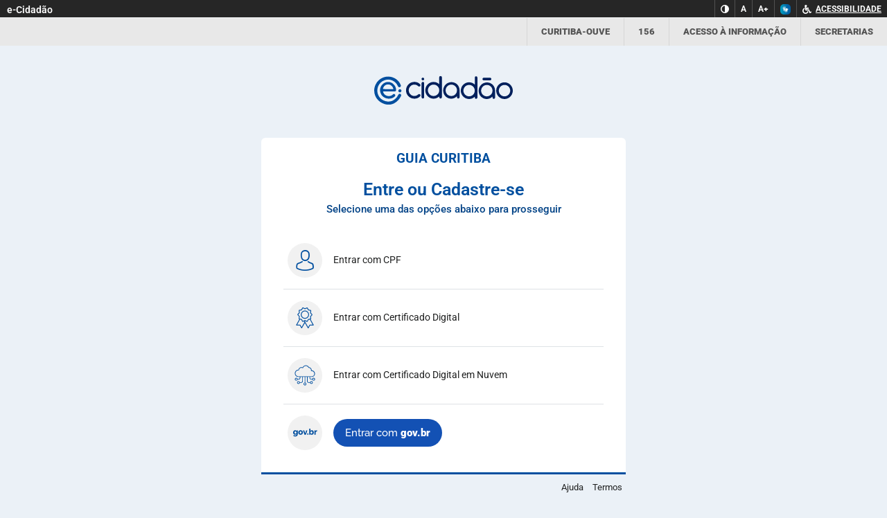

--- FILE ---
content_type: text/html; charset=utf-8
request_url: https://autenticacao-ecidadao.curitiba.pr.gov.br/
body_size: 9475
content:
<!DOCTYPE html>
<html lang="pt-br">
<head>
    <meta charset="utf-8" />
    <meta name="viewport" content="width=device-width, initial-scale=1">
    <meta http-equiv="X-UA-Compatible" content="IE=edge" />
    <meta http-equiv="Cache-Control" content="no-cache, no-store, must-revalidate" />
    <meta http-equiv="Pragma" content="no-cache" />
    <meta http-equiv="Expires" content="0" />
    <meta name="description" content="Solução da Prefeitura Municipal de Curitiba para autenticação unificada dos cidadãos" />
    <title>Entrar - e-Cidad&#xE3;o - Prefeitura de Curitiba</title>
    <link rel="icon" href="/images/curitiba/favicon/favicon.ico" type="image/x-icon">
    <link rel="shortcut icon" href="/images/curitiba/favicon/favicon.ico" type="image/x-icon">
    <meta property="og:image" content="~/images/curitiba/favicon/ogp-image.png" />
    <link rel="apple-touch-icon" sizes="57x57" href="/images/curitiba/favicon/apple-icon-57x57.png">
    <meta name="msapplication-TileImage" content="~/images/curitiba/favicon/ms-icon-144x144.png">

    <meta property="og:title" content="e-Cidad&#xE3;o" />
    <meta property="og:type" content="website" />

    <meta property="og:url" content="https://www.curitiba.pr.gov.br" />
    <meta property="og:locale" content="pt_BR" />
    <meta name="application-name" content="e-Cidad&#xE3;o" />
    <meta name="msapplication-tooltip" content="" />


    <meta name="msapplication-TileColor" content="#ffffff">
    <meta name="theme-color" content="#ffffff">

    <meta name="description" content="" />
    <meta name="keywords" content="" />

    <link rel="stylesheet" href="//cdn.ici.curitiba.org.br/scripts/bootstrap-icons/1.13.1/bootstrap-icons.min.css" />
    <link rel="stylesheet" href="//cdn.ici.curitiba.org.br/scripts/bootstrap/5.3.7/css/bootstrap.min.css" />
    <link rel="stylesheet" type="text/css" href="/css/curitiba/estilo.min.css?v=fZBxIqMaM3v0knQIEAyGY4N3tZ5KwtiQZs4ESj_x9As" as="style" />

                              <script>!function(a){var e="https://s.go-mpulse.net/boomerang/",t="addEventListener";if("False"=="True")a.BOOMR_config=a.BOOMR_config||{},a.BOOMR_config.PageParams=a.BOOMR_config.PageParams||{},a.BOOMR_config.PageParams.pci=!0,e="https://s2.go-mpulse.net/boomerang/";if(window.BOOMR_API_key="Q8PUG-ZQZLK-7Q5LJ-U2QYA-JH6EP",function(){function n(e){a.BOOMR_onload=e&&e.timeStamp||(new Date).getTime()}if(!a.BOOMR||!a.BOOMR.version&&!a.BOOMR.snippetExecuted){a.BOOMR=a.BOOMR||{},a.BOOMR.snippetExecuted=!0;var i,_,o,r=document.createElement("iframe");if(a[t])a[t]("load",n,!1);else if(a.attachEvent)a.attachEvent("onload",n);r.src="javascript:void(0)",r.title="",r.role="presentation",(r.frameElement||r).style.cssText="width:0;height:0;border:0;display:none;",o=document.getElementsByTagName("script")[0],o.parentNode.insertBefore(r,o);try{_=r.contentWindow.document}catch(O){i=document.domain,r.src="javascript:var d=document.open();d.domain='"+i+"';void(0);",_=r.contentWindow.document}_.open()._l=function(){var a=this.createElement("script");if(i)this.domain=i;a.id="boomr-if-as",a.src=e+"Q8PUG-ZQZLK-7Q5LJ-U2QYA-JH6EP",BOOMR_lstart=(new Date).getTime(),this.body.appendChild(a)},_.write("<bo"+'dy onload="document._l();">'),_.close()}}(),"".length>0)if(a&&"performance"in a&&a.performance&&"function"==typeof a.performance.setResourceTimingBufferSize)a.performance.setResourceTimingBufferSize();!function(){if(BOOMR=a.BOOMR||{},BOOMR.plugins=BOOMR.plugins||{},!BOOMR.plugins.AK){var e=""=="true"?1:0,t="",n="bu5vxsqx3sias2lrd7la-f-3cc7b8ba4-clientnsv4-s.akamaihd.net",i="false"=="true"?2:1,_={"ak.v":"39","ak.cp":"1848907","ak.ai":parseInt("1234574",10),"ak.ol":"0","ak.cr":8,"ak.ipv":4,"ak.proto":"h2","ak.rid":"4389fe16","ak.r":50796,"ak.a2":e,"ak.m":"dscb","ak.n":"ff","ak.bpcip":"13.59.91.0","ak.cport":51164,"ak.gh":"23.209.83.201","ak.quicv":"","ak.tlsv":"tls1.3","ak.0rtt":"","ak.0rtt.ed":"","ak.csrc":"-","ak.acc":"","ak.t":"1769021398","ak.ak":"hOBiQwZUYzCg5VSAfCLimQ==8fMO7z7RJmkTnfduaGmANn76l22BnQXCPMAXlEtEtILM7iBjJkgHccM6P/zZmBS5qsFOFMRH4sQy5tfqBGbmR7AEfHlt0WHkAk//4jB6m4YYQiHfymJmP1yKa5mYLWtcPkF1l6G7qSJYsf0EcA/Cc+eGFP5Xbn1cCki1zwxnCx8u3XtsP9BI6hhujOFmv8u+srFDkDSGzWbp1fmbgUe8/qvSh398mLcN/AHA4fuIgcqYHAJ7BB0C0GgnpSNWbHPOpBe59t+Yaqn+IBZFkISbp2VlhJCKzWYRVN+N2YXewdnHtYTvUqmUNkHUGeMRFNafgvWmAhA/Pefs4eAuAtUhOiEFO6wKZ9lLOBoy77l8Yb1EH9CvHGIQiXX5XtM44Tb2TEx9W84xiL0zKlBFpeBQ/lOY4/zE51PoMXafbewJXpU=","ak.pv":"1","ak.dpoabenc":"","ak.tf":i};if(""!==t)_["ak.ruds"]=t;var o={i:!1,av:function(e){var t="http.initiator";if(e&&(!e[t]||"spa_hard"===e[t]))_["ak.feo"]=void 0!==a.aFeoApplied?1:0,BOOMR.addVar(_)},rv:function(){var a=["ak.bpcip","ak.cport","ak.cr","ak.csrc","ak.gh","ak.ipv","ak.m","ak.n","ak.ol","ak.proto","ak.quicv","ak.tlsv","ak.0rtt","ak.0rtt.ed","ak.r","ak.acc","ak.t","ak.tf"];BOOMR.removeVar(a)}};BOOMR.plugins.AK={akVars:_,akDNSPreFetchDomain:n,init:function(){if(!o.i){var a=BOOMR.subscribe;a("before_beacon",o.av,null,null),a("onbeacon",o.rv,null,null),o.i=!0}return this},is_complete:function(){return!0}}}}()}(window);</script></head>
<body class="account">
    <header>
        <div class="topo-acessibilidade">
            <div class="content-acessibilidade">
                <div class="nome-sistema">
                    <h1>e-Cidad&#xE3;o</h1>
                </div>
                <nav class="links-acessibilidade">
                    <ul role="menubar" class="nav-acessibilidade">
                        <li role="presentation">
                            <a role="menuitem" href="" id="opcContraste" title="Contraste (atalho: Ctrl Shift *)">
                                <svg xmlns="http://www.w3.org/2000/svg" width="12.5" height="12.5" viewBox="0 0 12.5 12.5">
                                    <path id="Icon_metro-contrast" data-name="Icon metro-contrast" d="M8.821,1.928a6.25,6.25,0,1,0,6.25,6.25,6.25,6.25,0,0,0-6.25-6.25ZM4.133,8.178A4.687,4.687,0,0,1,8.821,3.491v9.375A4.687,4.687,0,0,1,4.133,8.178Z" transform="translate(-2.571 -1.928)" fill="#fff"></path>
                                </svg>
                            </a>
                        </li>
                        <li role="presentation">
                            <button role="menuitem" id="opcFontePadrao" class="btnPadraoFonte" title="Tamanho padrão de zoom (atalho: Ctrl Shift -)" data-botao="zoom-padrao">
                                A
                            </button>
                        </li>
                        <li role="presentation">
                            <button role="menuitem" id="opcAumentarFonte" class="btnAumentarFonte" title="Aumentar o tamanho do zoom (atalho: Ctrl Shift +)" data-botao="aumentar-zoom">
                                A+
                            </button>
                        </li>
                        <li role="presentation">
                            <a role="menuitem" href="" id="opcLibras" title="Libras (atalho: Ctrl Shift L)">
                                <img width="15" height="15" alt="VLibras" src="/images/vLibrasIcon.png">
                            </a>
                        </li>
                        <li role="presentation">
                            <a role="menuitem" href="/ajuda-acessibilidade" id="ajuda_acessibilidade">
                                <i>
                                    <svg xmlns="http://www.w3.org/2000/svg" width="13" height="13" viewBox="0 0 13 13">
                                        <path id="Icon_awesome-wheelchair" data-name="Icon awesome-wheelchair" d="M12.6,9.792l.361.728a.406.406,0,0,1-.183.545l-1.662.835a.813.813,0,0,1-1.1-.382L8.422,8.125H4.875a.813.813,0,0,1-.8-.7C3.21,1.4,3.26,1.778,3.25,1.625A1.625,1.625,0,1,1,5.113,3.233l.119.83h3.3a.406.406,0,0,1,.406.406v.813a.406.406,0,0,1-.406.406H5.464L5.58,6.5H8.938a.812.812,0,0,1,.735.467l1.46,3.108.919-.466A.406.406,0,0,1,12.6,9.792ZM7.906,8.938H7.283A2.844,2.844,0,1,1,3.055,6.064L2.814,4.38a4.469,4.469,0,1,0,5.745,5.949Z" transform="translate(0 0)" fill="#fff"></path>
                                    </svg>
                                </i>
                                <span>Acessibilidade</span>
                            </a>
                        </li>
                    </ul>
                </nav>
            </div>
        </div>
        <div id="conteinerTopoPmcPadrao" style=""></div>
    </header>
    <div class="container-fluid corpo-conteudo">
        <div id="containerLogin" class="row h-100">
            <div class="row display-flex">
                <div class="box-entrada">
                    <div class="d-flex">
                        <div class="e-cicadao align-self-center">
                            <div class="logo-ecidadao mt-4 mb-5">
                                <img width="200" height=" " alt="e-Cidad&#xE3;o - Prefeitura de Curitiba" src="/images/curitiba/logo.svg">
                            </div>
                        </div>
                    </div>

                    <div class="panel panel-default mb-1 rounded-top">
                        <div class="p-3">
                                <div class="aplicacao ellipsis mb-0 acessibilidade-layout">Guia Curitiba</div>
                            <input name="__RequestVerificationToken" type="hidden" value="CfDJ8Lqoops7zNhKg146TQqZI4nkrbJQ9XKzc8iNutR0nm0PPuZmbNd3_tiCo52sBGMuSiNeOdSrLNBkWQ54w6b0Tc00s-6Kp1bHe79rheOheMIlB1PYQxTrbOTE4AyxwyufiqUc_hS2ZQoRjSKq5cKELVg" />
                            
<div id="loginPartial">
    





<style type="text/css">
    .conteudo-modal, cabecalho-modal {
    text-align: center;
    }

    .item-provedor {
    margin-top: 25px;
    cursor: pointer;
    }

    .rodape-modal {
    margin-top: 20px;
    text-align: center;
    }
</style>

<input id="cpfLogin" type="hidden" />
<div class="p-3">
    <h2 class="text-center mt-0 mb-1 acessibilidade">Entre ou Cadastre-se</h2>
    <h3 class="text-center acessibilidade">Selecione uma das opções abaixo para prosseguir</h3>
</div>


<div class="p-3 pt-0 pb-0" id="forcarFoco">
    <div id="msgErro" class="acessibilidade"></div>
    
    <ul class="list-group list-options">
        <li class="list-group-item">
            <button id="brasileiro" class="d-flex" tabindex="0">
                <div class="icone align-self-center">
                    <i class="icon-user"></i>
                </div>
                <div id="nomeCidadao" class="align-self-center ms-3 acessibilidade">
                    Entrar com CPF
                </div>
            </button>
        </li>

                <li class="list-group-item">
                    <form role="form" action="https://autenticador.certisign.com.br/CertisignLogin/certificado/login" method="get">
                        <input type="hidden" value="23612" name="id">
                        <input type="hidden" value="CHAVE CRIPTOGRAFICA INICIAL" name="nome">
                        <input type="hidden" value="https://autenticacao-ecidadao.curitiba.pr.gov.br/5eea89d2-a3cb-48f4-8ab0-908127961b78/certificado-digital?param=_evento_auto-de-natal-na-ilha-dos-poetas-no-passeio-publico_433" name="retorno">
                        <button type="submit" id="logarCertificado" tabindex="0" class="d-flex">
                            <div class="icone align-self-center">
                                <i class="icon-certificate"></i>
                            </div>
                            <div id="tipoCertificado" class="align-self-center ms-3 acessibilidade">
                                Entrar com Certificado Digital
                            </div>
                        </button>
                    </form>
                </li>
                <li class="list-group-item">
                    <button type="button" id="exibirProvedores" tabindex="0" class="d-flex">
                        <div class="icone align-self-center">

                            <svg class="gov-icon svg-color-pmc" width="30" height="30" viewBox="0 0 30 30" xmlns="http://www.w3.org/2000/svg">
                                <path d="M27.5 18.5455C26.5455 18.5455 25.7273 19.2273 25.5 20.1364H23.9091C23.1364 20.1364 22.4546 19.5 22.4546 18.6818V17.3636H24.7273C26 17.3636 27.1819 16.8636 28.091 16C29 15.0909 29.5 13.9091 29.5 12.6364C29.5 11.3636 29 10.1364 28.1364 9.22727C27.2728 8.31818 26.091 7.81818 24.8182 7.81818C24.9546 5.45455 23.1364 3.36364 20.8182 3.18182C19.9546 1.54545 18.2273 0.545455 16.3637 0.5C14.3637 0.5 12.5455 1.68182 11.7273 3.5C9.00004 2.36364 6.0455 4.09091 5.59095 6.86364C2.77277 6.90909 0.45459 9.22727 0.45459 12.0909C0.45459 13.5 1.00004 14.8182 1.95459 15.8182C2.95459 16.8182 4.27277 17.3636 5.68186 17.3636H7.5455V18.6818C7.5455 19.4545 6.90913 20.1364 6.09095 20.1364H4.50004C4.27277 19.2273 3.50004 18.5455 2.50004 18.5455C1.36368 18.5455 0.45459 19.4545 0.45459 20.5909C0.45459 21.7273 1.36368 22.6364 2.50004 22.6364C3.45459 22.6364 4.27277 21.9545 4.50004 21.0455H6.09095C7.36368 21.0455 8.45459 20 8.45459 18.6818V17.3636H11.1364V23.4545C11.1364 24.2273 10.5 24.9091 9.68186 24.9091H7.72732C7.50004 24 6.72732 23.3182 5.72732 23.3182C4.59095 23.3182 3.68186 24.2273 3.68186 25.3636C3.68186 26.5 4.59095 27.4091 5.72732 27.4091C6.68186 27.4091 7.50004 26.7273 7.72732 25.8182H9.68186C10.9546 25.8182 12.0455 24.7727 12.0455 23.4545V17.3636H14.6364V25.5C13.7273 25.7273 13.0455 26.5 13.0455 27.5C13.0455 28.6364 13.9546 29.5455 15.091 29.5455C16.2273 29.5455 17.1364 28.6364 17.1364 27.5C17.1364 26.5455 16.4546 25.7273 15.5455 25.5V17.3636H18.0455V23.4545C18.0455 24.7273 19.091 25.8182 20.4091 25.8182H22.3637C22.591 26.7273 23.3637 27.4091 24.3637 27.4091C25.5 27.4091 26.4091 26.5 26.4091 25.3636C26.4091 24.2273 25.5 23.3182 24.3637 23.3182C23.4091 23.3182 22.591 24 22.3637 24.9091H20.4091C19.6364 24.9091 18.9546 24.2727 18.9546 23.4545V17.3636H21.6364V18.6818C21.6364 19.9545 22.6819 21.0455 24 21.0455H25.591C25.8182 21.9545 26.591 22.6364 27.591 22.6364C28.7273 22.6364 29.6364 21.7273 29.6364 20.5909C29.5455 19.4545 28.6364 18.5455 27.5 18.5455ZM2.5455 21.7273C1.90914 21.7273 1.40914 21.2273 1.40914 20.5909C1.40914 19.9545 1.90914 19.4545 2.5455 19.4545C3.13641 19.4545 3.63641 19.9091 3.68186 20.5V20.6818C3.59095 21.2273 3.13641 21.7273 2.5455 21.7273ZM5.72732 26.4545C5.09095 26.4545 4.59095 25.9545 4.59095 25.3182C4.59095 24.6818 5.09095 24.1818 5.72732 24.1818C6.36368 24.1818 6.86368 24.6818 6.86368 25.3182C6.86368 25.9545 6.36368 26.4545 5.72732 26.4545ZM16.1819 27.4545C16.1819 28.0909 15.6819 28.5909 15.0455 28.5909C14.4091 28.5909 13.9091 28.0909 13.9091 27.4545C13.9091 26.8182 14.4091 26.3182 15.0455 26.3182C15.6819 26.3182 16.1819 26.8182 16.1819 27.4545ZM24.3182 24.1818C24.9546 24.1818 25.4546 24.6818 25.4546 25.3182C25.4546 25.9545 24.9546 26.4545 24.3182 26.4545C23.6819 26.4545 23.1819 25.9545 23.1819 25.3182C23.1819 24.6818 23.6819 24.1818 24.3182 24.1818ZM2.63641 15.1818C1.81823 14.3182 1.36368 13.2273 1.36368 12.0909C1.36368 9.5 3.68186 7.54545 5.95459 7.77273C6.09095 7.77273 6.18186 7.72727 6.27277 7.68182C6.36368 7.59091 6.40914 7.5 6.40914 7.36364C6.59095 4.72727 9.45459 3.27273 11.6364 4.54545C11.7728 4.59091 11.9091 4.63636 12.0455 4.59091C12.1819 4.54545 12.2728 4.45455 12.3182 4.31818C12.9091 2.59091 14.5 1.45455 16.2728 1.45455C17.8637 1.45455 19.3637 2.40909 20.0455 3.86364C20.1364 4 20.2728 4.13636 20.4546 4.13636C22.5 4.18182 24.2273 6.04545 23.8182 8.27273C23.7728 8.40909 23.8182 8.54545 23.9546 8.68182C24.0455 8.77273 24.1819 8.81818 24.3182 8.81818C25.3637 8.68182 26.591 9.04545 27.4546 9.95455C28.1819 10.6818 28.591 11.6818 28.591 12.6818C28.591 13.7273 28.1819 14.6818 27.4546 15.4091C26.7273 16.1364 25.7728 16.5455 24.7273 16.5455H5.68186C4.50004 16.4545 3.45459 16 2.63641 15.1818ZM27.5 21.7273C26.9091 21.7273 26.4091 21.2727 26.3637 20.6818V20.5C26.4091 19.9091 26.9091 19.4545 27.5 19.4545C28.1364 19.4545 28.6364 19.9545 28.6364 20.5909C28.6364 21.1818 28.1364 21.7273 27.5 21.7273Z" />
                            </svg>

                        </div>
                        <div id="tipoCertificado" class="align-self-center ms-3 acessibilidade">
                            Entrar com Certificado Digital em Nuvem
                        </div>
                    </button>
                </li>
                <li class="list-group-item">
                    <button id="brasileiro" class="d-flex" tabindex="0">
                        <div class="icone align-self-center">
                            <svg class="gov-icon svg-color-pmc" width="50" height="30" viewBox="0 0 50 30" xmlns="http://www.w3.org/2000/svg">
                                <path d="M42.5924 13.0547C42.134 13.0547 41.719 13.1298 41.3475 13.28C40.9759 13.4223 40.7072 13.6357 40.5412 13.9203V17.6553H38.644V11.4303H40.387V12.6872C40.6005 12.2682 40.8771 11.9402 41.217 11.703C41.5569 11.4659 41.9126 11.3434 42.2842 11.3354C42.3711 11.3354 42.4344 11.3354 42.4739 11.3354C42.5213 11.3354 42.5608 11.3394 42.5924 11.3473V13.0547Z" />
                                <path d="M34.9137 17.7742C34.4394 17.7742 34.0244 17.6754 33.6687 17.4778C33.313 17.2723 33.0324 16.9877 32.8268 16.6241V17.6557H31.1787V9H33.0758V12.4504C33.2814 12.0868 33.5541 11.8062 33.894 11.6086C34.2418 11.4109 34.6489 11.3121 35.1153 11.3121C35.5105 11.3121 35.8702 11.3991 36.1942 11.573C36.5262 11.739 36.8108 11.9722 37.048 12.2725C37.293 12.565 37.4827 12.9089 37.6171 13.3041C37.7515 13.6914 37.8187 14.1143 37.8187 14.5728C37.8187 15.0234 37.7436 15.4423 37.5934 15.8297C37.4511 16.217 37.2495 16.5569 36.9887 16.8494C36.7278 17.1418 36.4195 17.3711 36.0638 17.5371C35.716 17.6952 35.3326 17.7742 34.9137 17.7742ZM34.3801 16.1735C34.5935 16.1735 34.7912 16.134 34.973 16.0549C35.1627 15.968 35.3247 15.8534 35.4591 15.7111C35.5935 15.5688 35.6963 15.4028 35.7674 15.2131C35.8385 15.0155 35.8741 14.8021 35.8741 14.5728C35.8741 14.2803 35.8148 14.0076 35.6963 13.7547C35.5777 13.5017 35.4117 13.3002 35.1983 13.15C34.9927 12.9998 34.7516 12.9247 34.475 12.9247C34.2774 12.9247 34.0876 12.9721 33.9058 13.067C33.724 13.1618 33.562 13.2923 33.4197 13.4583C33.2774 13.6163 33.1628 13.7982 33.0758 14.0037V15.308C33.1391 15.4423 33.2181 15.5649 33.313 15.6755C33.4078 15.7783 33.5106 15.8652 33.6213 15.9364C33.7398 16.0075 33.8624 16.0668 33.9888 16.1142C34.1232 16.1538 34.2536 16.1735 34.3801 16.1735Z" />
                                <path d="M28.4492 17.6554V15.7227H30.0025V17.6554H28.4492Z" />
                                <path d="M24.3324 17.6556L22.127 11.4307H24.0834L25.4469 15.9482L26.8105 11.4307H28.589L26.3955 17.6556H24.3324Z" />
                                <path d="M18.7747 17.7736C18.2451 17.7736 17.7708 17.6867 17.3519 17.5128C16.9408 17.3389 16.593 17.1017 16.3084 16.8013C16.0239 16.501 15.8065 16.1571 15.6563 15.7698C15.514 15.3824 15.4429 14.9754 15.4429 14.5485C15.4429 14.1137 15.514 13.7027 15.6563 13.3154C15.8065 12.928 16.0239 12.5842 16.3084 12.2838C16.593 11.9834 16.9408 11.7463 17.3519 11.5724C17.7708 11.3985 18.2451 11.3115 18.7747 11.3115C19.3043 11.3115 19.7746 11.3985 20.1857 11.5724C20.5967 11.7463 20.9445 11.9834 21.2291 12.2838C21.5137 12.5842 21.7311 12.928 21.8813 13.3154C22.0314 13.7027 22.1065 14.1137 22.1065 14.5485C22.1065 14.9754 22.0314 15.3824 21.8813 15.7698C21.7311 16.1571 21.5137 16.501 21.2291 16.8013C20.9445 17.1017 20.5967 17.3389 20.1857 17.5128C19.7746 17.6867 19.3043 17.7736 18.7747 17.7736ZM17.3874 14.5485C17.3874 14.8726 17.4467 15.1572 17.5653 15.4022C17.6918 15.6473 17.8578 15.837 18.0633 15.9713C18.2688 16.1057 18.5059 16.1729 18.7747 16.1729C19.0356 16.1729 19.2687 16.1057 19.4743 15.9713C19.6877 15.8291 19.8537 15.6354 19.9723 15.3904C20.0908 15.1453 20.1501 14.8647 20.1501 14.5485C20.1501 14.2244 20.0908 13.9398 19.9723 13.6948C19.8537 13.4497 19.6877 13.26 19.4743 13.1257C19.2687 12.9913 19.0356 12.9241 18.7747 12.9241C18.5059 12.9241 18.2688 12.9913 18.0633 13.1257C17.8578 13.26 17.6918 13.4497 17.5653 13.6948C17.4467 13.9398 17.3874 14.2244 17.3874 14.5485Z" />
                                <path d="M10.7627 17.6788C10.3516 17.6788 9.97618 17.5997 9.63627 17.4416C9.29637 17.2756 9.0039 17.0503 8.75885 16.7658C8.52171 16.4733 8.33595 16.1373 8.20157 15.7579C8.06719 15.3785 8 14.9714 8 14.5366C8 14.0782 8.07114 13.6553 8.21343 13.2679C8.35571 12.8806 8.55333 12.5407 8.80628 12.2482C9.06714 11.9479 9.37147 11.7186 9.71927 11.5605C10.075 11.3945 10.4663 11.3115 10.8931 11.3115C11.3595 11.3115 11.7705 11.4143 12.1263 11.6198C12.482 11.8174 12.7665 12.0941 12.98 12.4498V11.4301H14.6281V17.2282C14.6281 17.8606 14.474 18.406 14.1657 18.8645C13.8653 19.3229 13.4424 19.6747 12.897 19.9197C12.3594 20.1727 11.735 20.2992 11.0235 20.2992C10.3596 20.2992 9.78646 20.1885 9.30428 19.9672C8.82999 19.7537 8.415 19.4494 8.05929 19.0542L9.07899 18.0226C9.30823 18.2835 9.5928 18.489 9.9327 18.6392C10.2726 18.7973 10.6362 18.8763 11.0235 18.8763C11.3318 18.8763 11.6164 18.821 11.8773 18.7103C12.1381 18.5997 12.3436 18.4218 12.4938 18.1768C12.6519 17.9317 12.731 17.6155 12.731 17.2282V16.6235C12.5413 16.9634 12.2646 17.2242 11.901 17.4061C11.5453 17.5879 11.1658 17.6788 10.7627 17.6788ZM11.4148 16.1729C11.565 16.1729 11.7034 16.1532 11.8298 16.1136C11.9642 16.0662 12.0867 16.0069 12.1974 15.9358C12.3081 15.8567 12.4108 15.7658 12.5057 15.6631C12.6005 15.5524 12.6756 15.4338 12.731 15.3074V14.0031C12.6519 13.7817 12.5373 13.592 12.3871 13.4339C12.2369 13.2679 12.0709 13.1415 11.8891 13.0545C11.7073 12.9676 11.5176 12.9241 11.32 12.9241C11.1224 12.9241 10.9366 12.9676 10.7627 13.0545C10.5888 13.1415 10.4386 13.2679 10.3121 13.4339C10.1936 13.592 10.0987 13.7699 10.0276 13.9675C9.96432 14.1651 9.9327 14.3706 9.9327 14.5841C9.9327 14.8133 9.96827 15.0228 10.0394 15.2125C10.1185 15.4022 10.2252 15.5722 10.3596 15.7223C10.4939 15.8646 10.652 15.9753 10.8338 16.0543C11.0156 16.1334 11.2093 16.1729 11.4148 16.1729Z" />
                            </svg>
                        </div>
                        <div id="acessarGovBr" class="align-self-center ms-3 acessibilidade">
                            <a href="/autenticar/govbr" class="btn btn-gov" target="_self">
                                Entrar com <span>gov.br</span>
                            </a>
                        </div>
                    </button>
                </li>


    </ul>
</div>



<div class="modal fade" id="modal-provedores" tabindex="-1" aria-labelledby="labelModalProvedores" aria-hidden="true">
    <div class="modal-dialog modal-dialog-scrollable modal-lg modal-dialog-centered">
        <div class="modal-content">
            <div class="modal-header">
                <h4 class="modal-title acessibilidade" id="labelModalProvedores">Escolha seu provedor de nuvem</h4>
                <button type="button" class="btn-close acessibilidade" data-bs-dismiss="modal" aria-label="Close" onclick="FecharModal()"></button>
            </div>
            <div class="modal-body">
                <div class="marcador-alerta-certificado"></div>

                    <div class="container-logo-provedor gap-5" >
                            <div class="logo-provedor">
                                <a href="/autenticar/safeId" target="_self">
                                    <img alt="" aria-hidden src="/images/provedores/safe.png" class="background" />
                                    <img alt="Logo SafeID" src="/images/provedores/safe.png" width="100" height="100" />
                                </a>
                            </div>    
                            <div class="logo-provedor">
                                <a href="/autenticar/birdId" target="_self">
                                    <img alt="" aria-hidden src="/images/provedores/bird.png" class="background" />
                                    <img alt="Logo BirdID" src="/images/provedores/bird.png" width="100" height="100" />
                                </a>
                            </div>   
                            <div class="logo-provedor">
                                <a href="/autenticar/neoId" target="_self">
                                    <img alt="" aria-hidden src="/images/provedores/serproid.png" class="background" />
                                    <img alt="Logo SerproId" src="/images/provedores/serproid.png" width="100" height="100" />
                                </a>
                            </div>
                            <div class="logo-provedor">
                                <a href="/autenticar/vidaas" target="_self">
                                    <img alt="" aria-hidden src="/images/provedores/vidas.png" class="background" />
                                    <img alt="Logo Vidaas" src="/images/provedores/vidas.png" width="100" height="100" />
                                </a>
                            </div>
                        
                    </div>
            </div>
        </div>
    </div>
</div>

<script>
    document.addEventListener('DOMContentLoaded', function () {
        var jsWarning = document.getElementById('js-warning');
        jsWarning.style.display = 'none';
    });

    var jsEnabled = false;
    var lsEnabled = false;

    document.documentElement.classList.remove('no-js');
    document.documentElement.classList.add('js');
    jsEnabled = true;

    try {
        localStorage.setItem('test', 'test');
        localStorage.removeItem('test');
        document.documentElement.classList.remove('no-localStorage');
        document.documentElement.classList.add('localStorage');
        lsEnabled = true;
    } catch (e) {
        document.documentElement.classList.remove('localStorage');
        document.documentElement.classList.add('no-localStorage');
    }

</script>


<div id="js-warning" class="alert alert-warning" style="display: none;" role="alert">
 <i class="bi bi-exclamation-triangle-fill me-1"></i> Atenção! Javascript está desabilitado no navegador.
</div>

<script type="text/javascript">
    document.getElementById('forcarFoco').click();
</script>
</div>

                        </div>
                    </div>

                    <div class="helper-bar text-end mt-2">
                        <ul>
                                <li><a href="" id="linkAjuda" title="Ajuda" class="acessibilidade-layout text-decoration-none" tabindex="0">Ajuda</a></li>

                                <li><a href="" id="linkTermos" title="Termos" class="acessibilidade-layout text-decoration-none" tabindex="0">Termos</a></li>
                        </ul>
                    </div>
                </div>
            </div>
        </div>
    </div>
    <footer >
        <div class="ici acessibilidade-layout">
            <a href="https://ici.curitiba.org.br/" target="_blank" title="Desenvolvido por Instituto das Cidades Inteligentes"><img src="/images/logo-ici.svg" alt="Logo ICI" height="20" /></a>
        </div>

    </footer>
 
    <!-- Modal Ajuda-->
    <div id="modalAjudaContainer" class="acessibilidade-layout"></div>

    <!-- Modal Termos-->
    <div id="modalTermosContainer" class="acessibilidade-layout"></div>

    <!-- Modal erroJS-->
    

<div class="modal fade" id="modalErroa" tabindex="-1" aria-labelledby="modalErroa" aria-hidden="true">
  <div class="modal-dialog modal-dialog-scrollable modal-xl">
    <div class="modal-content">
      <div class="modal-header">
        <h4 class="modal-title acessibilidade" id="labelmodalErroa">Não foi possível concluir a ação</h4>
        <button type="button" class="btn-close acessibilidade" data-bs-dismiss="modal" aria-label="Close" >
            
        </button>
      </div>
      <div class="modal-body">
            <div id="modal-error-msg">

			</div>
      </div>
    
    </div>
  </div>
</div>


            <script defer async src="//cdn.ici.curitiba.org.br/scripts/portalpmc/topo/1.0.min.js"></script>
        <script src="//cdn.ici.curitiba.org.br/scripts/jquery/jquery-3.5.1.min.js"></script>
        <script defer src="//cdn.ici.curitiba.org.br/scripts/popper/1.16.1/popper.min.js"></script>
        <script src="//cdn.ici.curitiba.org.br/scripts/bootstrap/5.3.7/js/bootstrap.bundle.min.js"></script>
        <script defer src="//cdn.ici.curitiba.org.br/scripts/jquery/plugins/loadingoverlay/2.1.7/loadingoverlay.min.js"></script>
        <script defer src="//cdn.ici.curitiba.org.br/scripts/jquery/plugins/inputmask/3.3.4/inputmask.min.js"></script>
        <script defer src="//cdn.ici.curitiba.org.br/scripts/jquery/plugins/inputmask/3.3.4/jquery.inputmask.min.js"></script>
        <script defer src="/js/bundle/geral.min.js"></script>


    
    <script src="/js/bundle/login.min.js"></script>
    <script src="//cdn.ici.curitiba.org.br/scripts/jquery/plugins/validate/1.16.0/jquery.validate.min.js"></script>


    <script type="text/javascript">
        var tokenAplicacao = '5eea89d2-a3cb-48f4-8ab0-908127961b78';

        if (tokenAplicacao) {
            var urlComToken = '/' + tokenAplicacao;

            window.history.pushState({ path: urlComToken }, '', urlComToken);

            window.onpopstate = function (event) {
                if (event.state) {
                    location.href = event.state.path;
                }
            };
        }

    </script>
</body>
</html>



--- FILE ---
content_type: text/css
request_url: https://autenticacao-ecidadao.curitiba.pr.gov.br/css/curitiba/estilo.min.css?v=fZBxIqMaM3v0knQIEAyGY4N3tZ5KwtiQZs4ESj_x9As
body_size: 22379
content:
@import"//cdn.ici.curitiba.org.br/scripts/bootstrap-icons/1.13.1/bootstrap-icons.min.css";@import"//cdn.ici.curitiba.org.br/fontes/fonts.googleapis.roboto.css";@import"//cdn.ici.curitiba.org.br/fontes/fonts.googleapis.raleway.css";.text-primary{color:#004f9f !important}.complemento-cadastro{height:auto;padding-left:80px;padding-right:80px}@media(max-width: 767px){.complemento-cadastro{padding-left:15px;padding-right:15px}}.divPerguntaSecretaComplementarDados hr{position:relative;bottom:30px;margin-left:130px}#cadastroComplementar span.error,#cadastroComplementar .botao-menu span.error:before,.botao-menu #cadastroComplementar span.error:before,#cadastroComplementar .botao-menu span.error:after,.botao-menu #cadastroComplementar span.error:after{color:#dc3545}#cadastroComplementar .select2-container--default .select2-results__option--highlighted[aria-selected]{color:#fff}@media(min-width: 768px){#containerLogin .panel-default{min-width:500px}}.box-entrada{width:100%;max-width:550px}@media(max-width: 767.98px){.btn+.btn{margin:0px}}@media(max-width: 767.98px){.inputs-sms{display:flex}}.inputs-sms input::-webkit-outer-spin-button,.inputs-sms input::-webkit-inner-spin-button{-webkit-appearance:none;margin:0}.inputs-sms input[type=number]{appearance:textfield;-moz-appearance:textfield}[data-title]{position:relative}[data-title]:hover::before{content:attr(data-title);position:absolute;top:-33px;display:inline-block;padding:5px;border-radius:2px;background:#004f9f;color:#fff;font-size:12px;white-space:nowrap;z-index:2}@media(max-width: 767.98px){[data-title]:hover::before{display:flex;white-space:normal;top:-97px;height:90px;width:250px;align-items:center}}[data-title]:hover::after{content:"";position:absolute;top:-8px;left:8px;display:inline-block;color:#fff;border:8px solid rgba(0,0,0,0);border-top:8px solid #004f9f}.tooltip-grande[data-title]:hover::before,.tooltip-grande.show,.btn-popover[data-title]:hover::before,.btn-popover.show{content:attr(data-title);position:absolute;top:-104px;z-index:2;display:flex;justify-content:center;align-items:center;width:350px;height:96px;white-space:inherit;color:#fff;font-size:12px;padding:5px;border-radius:3px;background:#004f9f}@media(max-width: 767.98px){.tooltip-grande[data-title]:hover::before,.tooltip-grande.show,.btn-popover[data-title]:hover::before,.btn-popover.show{width:270px;height:150px;top:-157px}}.tooltip-inner{max-width:410px}.tooltip .arrow:before{border-bottom-color:rgba(0,0,0,0);border-top-color:rgba(0,0,0,0);border-right-color:#004f9f}.popover-show{z-index:2;display:flex;justify-content:center;align-items:center;color:#fff;font-size:12px;border-radius:3px;background:#004f9f;border:0}.popover-show .arrow::before{border-right-color:rgba(0,0,0,0)}.popover-show .arrow::after{border-right-color:#004f9f}.popover-show .popover-body{color:#fff;line-height:normal}.toggle-senha{display:block;width:24px;height:24px;margin-top:-25px;position:relative;z-index:1;left:90%;top:57px;cursor:pointer;background-repeat:no-repeat;background-position:center;background-size:cover}@media(max-width: 767.98px){.toggle-senha{left:83%}}.toggle-senha.senha_estrangeiro{top:72px}.olho-aberto{background-image:url("../../images/password-hide.svg")}.olho-fechado{background-image:url("../../images/password-show.svg")}footer{display:flex;justify-content:center;align-items:center;font-size:.74rem;color:#202121;padding:15px 15px 15px 15px}footer a,#btnTermoPMC,#btnTermoPMC:hover,#btnTermoAplicacao,#btnTermoAplicacao:hover{color:#004f9f}.lado-termos{z-index:1}.lado-termos .obrig{margin-bottom:0px}.lado-termos .obrig .form-group{margin:0px}#pnlCidadao .col-12.col-md-9.d-flex.align-items-center{min-height:84px}.com-checkbox{display:flex;align-items:center;min-height:74px}.com-checkbox .form-group{margin:4px 0px 0px}@media(max-width: 767.98px){.com-checkbox{min-height:0}.com-checkbox .form-group{margin:0 0 4px 0}.com-checkbox .form-group .checkbox{margin-top:0}}.e-cicadao{width:100%;text-align:center}.aplicacao{font-size:1.2rem;text-transform:uppercase;color:#004f9f;text-align:center;font-weight:bold}.corpo-conteudo{padding-top:85px}.box-pesquisa{display:flex;align-items:center;margin-bottom:0px}@media(min-width: 992px){.box-pesquisa{margin-top:13px}}@media(max-width: 767.98px){.box-pesquisa{flex-direction:column;width:100%}}@media(max-width: 767.98px){.box-pesquisa .btn{margin:0px}}@media(max-width: 767.98px){.col-md-4.pl-0{padding-left:15px}}@media(min-width: 768px){.g-recaptcha{float:right}}.container-recaptcha div{display:inline-block}#cadastroComplementar .container-fluid{height:auto;min-height:auto}.termos-uso .textos-termos{height:55vh;min-height:300px}.btn-link{white-space:normal}.multiselect-native-select .btn-group{display:block}.multiselect-native-select .btn-group .multiselect{text-align:left;overflow:hidden}.multiselect-native-select .btn-group label,.multiselect-native-select .btn-group span,.multiselect-native-select .btn-group .botao-menu span:before,.botao-menu .multiselect-native-select .btn-group span:before,.multiselect-native-select .btn-group .botao-menu span:after,.botao-menu .multiselect-native-select .btn-group span:after{font-size:.875rem}.multiselect-native-select .btn-group label{padding-left:5px;color:#1f2020}.multiselect-native-select .btn-group .multiselect-option{padding:0 0 0 15px}.multiselect-native-select .btn-group .multiselect-option.dropdown-item.active,.multiselect-native-select .btn-group .multiselect-option.dropdown-item:active{color:#666;background-color:#ddd}.multiselect-native-select .btn-group .multiselect-option.dropdown-item:focus,.multiselect-native-select .btn-group .multiselect-option.dropdown-item:hover{background-color:rgb(234.6,240.92,247.32);color:rgb(0,58.7283018868,118.2)}.multiselect-native-select .btn-group .multiselect-option.dropdown-item:focus label,.multiselect-native-select .btn-group .multiselect-option.dropdown-item:hover label{color:rgb(0,58.7283018868,118.2)}.account #conteinerTopoPmcPadrao,.cadastroComplementar #conteinerTopoPmcPadrao{top:25px;z-index:9;position:fixed;width:100%}.account #conteinerTopoPmcPadrao.sem-localstorage,.cadastroComplementar #conteinerTopoPmcPadrao.sem-localstorage{top:0}.topo-acessibilidade{position:fixed;width:100%;top:0;background:#262626;color:#fff;height:26px;z-index:9}.topo-acessibilidade .content-acessibilidade{display:flex}.topo-acessibilidade .content-acessibilidade .nome-sistema{width:30%}.topo-acessibilidade .content-acessibilidade .nome-sistema h1{padding:6px 10px;display:inline-block;font-size:.875rem;margin:0;color:#fff}.topo-acessibilidade .content-acessibilidade .links-acessibilidade{width:70%;text-align:right}.topo-acessibilidade .content-acessibilidade .links-acessibilidade ul.nav-acessibilidade{display:flex;list-style:none;padding:0;margin:0;float:right}.topo-acessibilidade .content-acessibilidade .links-acessibilidade ul.nav-acessibilidade li{display:flex;vertical-align:middle;border-left:1px solid hsla(0,0%,100%,.2)}.topo-acessibilidade .content-acessibilidade .links-acessibilidade ul.nav-acessibilidade li a,.topo-acessibilidade .content-acessibilidade .links-acessibilidade ul.nav-acessibilidade li button{display:flex;background:rgba(0,0,0,0);font-size:12px;border:0;padding:5px 8px;font-weight:bold;color:#fff;text-transform:uppercase;display:flex;height:26px;align-items:center}.topo-acessibilidade .content-acessibilidade .links-acessibilidade ul.nav-acessibilidade li a:hover,.topo-acessibilidade .content-acessibilidade .links-acessibilidade ul.nav-acessibilidade li a.item-ativo,.topo-acessibilidade .content-acessibilidade .links-acessibilidade ul.nav-acessibilidade li button:hover,.topo-acessibilidade .content-acessibilidade .links-acessibilidade ul.nav-acessibilidade li button.item-ativo{background:rgb(51,114.2,178.2)}.topo-acessibilidade .content-acessibilidade .links-acessibilidade ul.nav-acessibilidade li a i,.topo-acessibilidade .content-acessibilidade .links-acessibilidade ul.nav-acessibilidade li button i{display:flex;margin-right:6px}.enabled#Vlibras{top:50%}.cadastroComplementar .logo-pmc{display:none}label#Genero-error{position:absolute;bottom:-30px;height:20px;left:0;width:100%;min-width:340px}body.aumentar-olho .toggle-senha{top:72px}body.aumentar-olho .tooltip-grande[data-title]:hover::before,body.aumentar-olho [data-title]:hover::before,body.aumentar-olho .tooltip{font-size:16px;height:auto}body.aumentar-olho .tooltip-grande[data-title]:hover::before{min-height:96px}body.aumentar-olho .btn-tooltip{font-size:18px;width:22px;height:22px}body.aumentar-olho .input-group-append .select2-container--default .select2-selection--single{min-height:42px}body.aumentar-olho .custom-select{height:100%;min-height:43px}body.aumentar-olho .form-control::-webkit-input-placeholder,body.aumentar-olho .form-control::-moz-placeholder,body.aumentar-olho .form-control:-ms-input-placeholder,body.aumentar-olho .form-control:-moz-placeholder,body.aumentar-olho input.form-control::-webkit-input-placeholder,body.aumentar-olho input.form-control::-moz-placeholder,body.aumentar-olho input.form-control:-ms-input-placeholder,body.aumentar-olho input.form-control:-moz-placeholder,body.aumentar-olho input::-webkit-input-placeholder,body.aumentar-olho input::-moz-placeholder,body.aumentar-olho input:-ms-input-placeholder,body.aumentar-olho input:-moz-placeholder{font-size:19px !important}body.aumentar-olho .form-control::-webkit-input-placeholder{font-size:19px !important}body.aumentar-olho .select2-container--default .select2-selection--single{height:43px}body.aumentar-olho .select2-container--default .select2-selection--single .select2-selection__rendered{margin:3px 0;font-size:19px}body.aumentar-olho .select2-container--default .select2-selection--single .select2-selection__arrow{top:4px}body.aumentar-olho .select2-results__option,body.aumentar-olho .easy-autocomplete-container ul li,body.aumentar-olho .easy-autocomplete-container ul .eac-category{font-size:19px}body.aumentar-olho span.text-danger,body.aumentar-olho .botao-menu span.text-danger:before,.botao-menu body.aumentar-olho span.text-danger:before,body.aumentar-olho .botao-menu span.text-danger:after,.botao-menu body.aumentar-olho span.text-danger:after,body.aumentar-olho span.validar-error,body.aumentar-olho .botao-menu span.validar-error:before,.botao-menu body.aumentar-olho span.validar-error:before,body.aumentar-olho .botao-menu span.validar-error:after,.botao-menu body.aumentar-olho span.validar-error:after,body.aumentar-olho span.error,body.aumentar-olho .botao-menu span.error:before,.botao-menu body.aumentar-olho span.error:before,body.aumentar-olho .botao-menu span.error:after,.botao-menu body.aumentar-olho span.error:after,body.aumentar-olho label.text-danger,body.aumentar-olho label.validar-error,body.aumentar-olho label.error{font-size:15px !important}.toggle-senha{left:calc(100% - 40px)}.form-control{height:auto}.list-options .list-group-item .btn-acesso-estrangeiro{border:1px solid #ddd;padding:10px 15px;border-radius:10px;margin-bottom:10px}.list-options .list-group-item .btn-acesso-estrangeiro .icone img{height:auto;display:inline-block;width:32px;border-radius:0;object-fit:unset}.list-options .list-group-item .btn-acesso-estrangeiro:hover{background:#004f9f;color:#fff;border-color:#004f9f}.list-options .list-group-item .btn-acesso-estrangeiro:hover .icone{background:#fff}.iti .form-control::-webkit-input-placeholder{color:#bbb !important}.iti .form-control::-moz-placeholder{color:#bbb !important;opacity:1}.iti .form-control:-ms-input-placeholder{color:#bbb !important}.iti .form-control:focus::-webkit-input-placeholder,.iti .form-control:hover::-webkit-input-placeholder{color:#bbb !important}.iti .form-control:focus::-moz-placeholder,.iti .form-control:hover::-moz-placeholder{color:#bbb !important;opacity:1}.iti .form-control:focus:-ms-input-placeholder,.iti .form-control:hover:-ms-input-placeholder{color:#bbb !important}.btn-perfil-estrangeiro{background:#fcfcfc;border:1px solid #e1e1e1;min-width:260px;text-transform:uppercase;font-weight:bold}.btn-perfil-estrangeiro:hover,.btn-perfil-estrangeiro:active,.btn-perfil-estrangeiro:focus,.btn-perfil-estrangeiro:visited{background:rgb(234.6,240.92,247.32) !important;color:rgb(0,58.7283018868,118.2) !important;box-shadow:none}@media(max-width: 520px){.btn.btn-perfil-estrangeiro{min-width:48%;width:48%}}body .select2-container--default .select2-selection--single{height:34px;padding:.1rem}.panel-default{border-bottom:3px solid #004f9f}#faq .panel{border-color:rgb(204,219.8,235.8);margin-bottom:.9375rem}#faq .panel .panel-heading{background:#f9f9f9;cursor:pointer}#faq .panel .panel-heading:hover{background:rgb(204,219.8,235.8)}#faq .panel .panel-heading[aria-expanded=true]{background-color:#004f9f;color:#fff}#nomeCidadao,#tipoCertificado,#tipoOutraConta,#tipoEstrangeiro{display:block;width:calc(90% - 3.125rem);color:#1f2020}.helper-bar ul{margin:0;padding:0}.helper-bar ul li{display:inline;list-style-type:none;margin:.3125rem}.helper-bar ul li a{font-size:.813rem;color:#1f2020}.helper-bar ul li a:hover{color:#004f9f;text-decoration:underline !important}.h1-redirect{color:#004f9f;font-size:2.188rem}.registration-citizen .selected{border:2px solid rgb(0,66.3301886792,133.5) !important;background-color:rgb(234.6,240.92,247.32) !important}.svg-color-pmc{fill:#004f9f}.list-group-item:hover{background-color:rgb(234.6,240.92,247.32);color:#004f9f}.hide{display:none !important}@font-face{font-family:"icomoon";src:url("../../fonts/icomoon.woff?ox3ood") format("woff"),url("../../fonts/icomoon.eot?ox3ood"),url("../../fonts/icomoon.eot?ox3ood#iefix") format("embedded-opentype"),url("../../fonts/icomoon.ttf?ox3ood") format("truetype"),url("../../fonts/icomoon.svg?ox3ood#icomoon") format("svg");font-weight:normal;font-style:normal;font-display:block}[class^=icon-],[class*=" icon-"]{font-family:"icomoon" !important;speak:none;font-style:normal;font-weight:normal;font-variant:normal;text-transform:none;line-height:1;-webkit-font-smoothing:antialiased;-moz-osx-font-smoothing:grayscale;color:#004f9f}.icon-ajuda:before{content:""}.icon-apps:before{content:""}.icon-brasil:before{content:""}.icon-certificate:before{content:""}.icon-check:before{content:""}.icon-config:before{content:""}.icon-engrenagem:before{content:""}.icon-file:before{content:""}.icon-globe:before{content:""}.icon-house:before{content:""}.icon-password:before{content:""}.icon-user:before{content:""}.icon-user-remove:before{content:""}.icones span,.icones .botao-menu span:before,.botao-menu .icones span:before,.icones .botao-menu span:after,.botao-menu .icones span:after{border-color:#ced4da}.icones span:hover,.icones .botao-menu span:hover:before,.botao-menu .icones span:hover:before,.icones .botao-menu span:hover:after,.botao-menu .icones span:hover:after{color:#8000ff;border-color:#8000ff}.loadingoverlay{background-color:hsla(0,0%,100%,.8) !important}.icone{background:#f1f1f1;border-radius:6.25rem;font-size:1.875rem;width:3.125rem;height:3.125rem;text-align:center;overflow:hidden}.icone i{display:block;margin-top:.625rem}.icone img{border-radius:50%;display:block;height:100%;-o-object-fit:cover;object-fit:cover;width:100%}.ico-success{border-radius:3.75rem;border:3px solid #004f9f;color:#004f9f;display:inline-block;font-size:2.5rem;line-height:3.75rem;width:4.063rem}body.contraste{color:#fff;background-color:#202121}body.contraste .topo-acessibilidade{background:#fff;color:#202121}body.contraste .topo-acessibilidade .content-acessibilidade .nome-sistema h1{color:#202121}body.contraste .topo-acessibilidade .content-acessibilidade .links-acessibilidade ul.nav-acessibilidade li{border-left:1px solid rgba(0,0,0,.1)}body.contraste .topo-acessibilidade .content-acessibilidade .links-acessibilidade ul.nav-acessibilidade li a,body.contraste .topo-acessibilidade .content-acessibilidade .links-acessibilidade ul.nav-acessibilidade li button{color:#202121}body.contraste .topo-acessibilidade .content-acessibilidade .links-acessibilidade ul.nav-acessibilidade li a:hover,body.contraste .topo-acessibilidade .content-acessibilidade .links-acessibilidade ul.nav-acessibilidade li a.item-ativo,body.contraste .topo-acessibilidade .content-acessibilidade .links-acessibilidade ul.nav-acessibilidade li button:hover,body.contraste .topo-acessibilidade .content-acessibilidade .links-acessibilidade ul.nav-acessibilidade li button.item-ativo{background:#34a0fc}body.contraste .topo-acessibilidade .content-acessibilidade .links-acessibilidade ul.nav-acessibilidade li a path,body.contraste .topo-acessibilidade .content-acessibilidade .links-acessibilidade ul.nav-acessibilidade li button path{fill:#202121}body.contraste .ico-success,body.contraste .aplicacao,body.contraste h1,body.contraste h2,body.contraste .btn-link,body.contraste footer a,body.contraste #btnTermoPMC,body.contraste #btnTermoPMC:hover,body.contraste #btnTermoAplicacao,body.contraste #btnTermoAplicacao:hover,body.contraste a,body.contraste .helper-bar ul li a,body.contraste .datepicker table tr th.dow,body.contraste .datepicker{color:#34a0fc}body.contraste .btn-primario,body.contraste .btn-primary,body.contraste .custom-checkbox .custom-control-input:checked~.custom-control-label::before,body.contraste .datepicker table tr td.today,body.contraste .datepicker table tr td.today:hover,body.contraste .datepicker table tr td span.focused,.botao-menu body.contraste .datepicker table tr td span.focused:before,.botao-menu body.contraste .datepicker table tr td span.focused:after,body.contraste .datepicker table tr td .botao-menu span.focused:before,body.contraste .botao-menu .datepicker table tr td span.focused:before,body.contraste .datepicker table tr td .botao-menu span.focused:after,body.contraste .botao-menu .datepicker table tr td span.focused:after,body.contraste .datepicker table tr td.today.active,body.contraste .datepicker table tr td.today:active,body.contraste .datepicker table tr td.today.focus,body.contraste .datepicker table tr td.today:focus,body.contraste .datepicker table tr td.today.active.focus,body.contraste .datepicker table tr td.today.active:focus,body.contraste .datepicker table tr td.today.active:hover,body.contraste .datepicker table tr td.today.focus:active,body.contraste .datepicker table tr td.today:active:focus,body.contraste .datepicker table tr td.today:active:hover,body.contraste .btn-group .multiselect-container .form-check-input:checked~.form-check-label::before{border-color:#34a0fc;background-color:#34a0fc;color:#202121}body.contraste .btn-secundario{border-color:#34a0fc;color:#34a0fc}body.contraste [data-title]:hover::before,body.contraste .tooltip,body.contraste label.radio-inline input[type=radio]:checked~.check,body.contraste .tooltip-grande[data-title]:hover::before,body.contraste .multiselect-native-select .btn-group .multiselect-option.dropdown-item:focus,body.contraste .multiselect-native-select .btn-group .multiselect-option.dropdown-item:hover,body.contraste .select2-container--default .select2-results__option--highlighted[aria-selected],body.contraste .select2-container--default .select2-results__option[aria-selected=true]{background-color:#34a0fc;color:#202121}body.contraste [data-title]:hover::after{border-top:8px solid #34a0fc}body.contraste label.radio-inline input[type=radio]:checked~.circle,body.contraste .date:focus .form-control,body.contraste .date:focus .icone-calendario,body.contraste .date:hover .form-control,body.contraste .date:hover .icone-calendario,body.contraste .input-group:focus .form-control,body.contraste .input-group:focus .icone-calendario,body.contraste .input-group:hover .form-control,body.contraste .input-group:hover .icone-calendario{border-color:#34a0fc}body.contraste .select2-container--default .select2-selection--single .select2-selection__arrow b,body.contraste .date:focus .form-control{border-color:#34a0fc rgba(0,0,0,0) rgba(0,0,0,0)}body.contraste .responsavel-legal-content,body.contraste .modal-content .modal-footer,body.contraste div.easy-autocomplete-container ul,body.contraste .panel,body.contraste .modal-content .modal-body,body.contraste .btn-default,body.contraste .list-group-item,body.contraste .icone,body.contraste .datepicker.dropdown-menu,body.contraste .dropdown-menu{border-color:#fff;background-color:#202121}body.contraste .account h3,body.contraste .btn-default,body.contraste footer,body.contraste p,body.contraste small,body.contraste .text-dark,body.contraste h3,body.contraste .datepicker table tr td.new,body.contraste .datepicker table tr td.old{color:#fff !important}body.contraste .form-control,body.contraste .form-group .input-group-addon,body.contraste .select2-container--default .select2-selection--single,body.contraste .select2-dropdown,body.contraste .select2-container--default .select2-search--dropdown .select2-search__field,body.contraste .custom-select{color:#fff;border-color:#fff;background-color:#202121}body.contraste .form-control:focus,body.contraste .form-control:hover,body.contraste .form-control:active,body.contraste .form-control:visited,body.contraste .form-control .input-group:hover span.select2-selection.select2-selection--single,.botao-menu body.contraste .form-control .input-group:hover span.select2-selection.select2-selection--single:before,.botao-menu body.contraste .form-control .input-group:hover span.select2-selection.select2-selection--single:after,body.contraste .form-control .input-group:hover .botao-menu span.select2-selection.select2-selection--single:before,body.contraste .form-control .botao-menu .input-group:hover span.select2-selection.select2-selection--single:before,body.contraste .form-control .input-group:hover .botao-menu span.select2-selection.select2-selection--single:after,body.contraste .form-control .botao-menu .input-group:hover span.select2-selection.select2-selection--single:after,body.contraste .form-group .input-group-addon:focus,body.contraste .form-group .input-group-addon:hover,body.contraste .form-group .input-group-addon:active,body.contraste .form-group .input-group-addon:visited,body.contraste .form-group .input-group-addon .input-group:hover span.select2-selection.select2-selection--single,.botao-menu body.contraste .form-group .input-group-addon .input-group:hover span.select2-selection.select2-selection--single:before,.botao-menu body.contraste .form-group .input-group-addon .input-group:hover span.select2-selection.select2-selection--single:after,body.contraste .form-group .input-group-addon .input-group:hover .botao-menu span.select2-selection.select2-selection--single:before,body.contraste .form-group .input-group-addon .botao-menu .input-group:hover span.select2-selection.select2-selection--single:before,body.contraste .form-group .input-group-addon .input-group:hover .botao-menu span.select2-selection.select2-selection--single:after,body.contraste .form-group .input-group-addon .botao-menu .input-group:hover span.select2-selection.select2-selection--single:after,body.contraste .select2-container--default .select2-selection--single:focus,body.contraste .select2-container--default .select2-selection--single:hover,body.contraste .select2-container--default .select2-selection--single:active,body.contraste .select2-container--default .select2-selection--single:visited,body.contraste .select2-container--default .select2-selection--single .input-group:hover span.select2-selection.select2-selection--single,.botao-menu body.contraste .select2-container--default .select2-selection--single .input-group:hover span.select2-selection.select2-selection--single:before,.botao-menu body.contraste .select2-container--default .select2-selection--single .input-group:hover span.select2-selection.select2-selection--single:after,body.contraste .select2-container--default .select2-selection--single .input-group:hover .botao-menu span.select2-selection.select2-selection--single:before,body.contraste .select2-container--default .select2-selection--single .botao-menu .input-group:hover span.select2-selection.select2-selection--single:before,body.contraste .select2-container--default .select2-selection--single .input-group:hover .botao-menu span.select2-selection.select2-selection--single:after,body.contraste .select2-container--default .select2-selection--single .botao-menu .input-group:hover span.select2-selection.select2-selection--single:after,body.contraste .select2-dropdown:focus,body.contraste .select2-dropdown:hover,body.contraste .select2-dropdown:active,body.contraste .select2-dropdown:visited,body.contraste .select2-dropdown .input-group:hover span.select2-selection.select2-selection--single,.botao-menu body.contraste .select2-dropdown .input-group:hover span.select2-selection.select2-selection--single:before,.botao-menu body.contraste .select2-dropdown .input-group:hover span.select2-selection.select2-selection--single:after,body.contraste .select2-dropdown .input-group:hover .botao-menu span.select2-selection.select2-selection--single:before,body.contraste .select2-dropdown .botao-menu .input-group:hover span.select2-selection.select2-selection--single:before,body.contraste .select2-dropdown .input-group:hover .botao-menu span.select2-selection.select2-selection--single:after,body.contraste .select2-dropdown .botao-menu .input-group:hover span.select2-selection.select2-selection--single:after,body.contraste .select2-container--default .select2-search--dropdown .select2-search__field:focus,body.contraste .select2-container--default .select2-search--dropdown .select2-search__field:hover,body.contraste .select2-container--default .select2-search--dropdown .select2-search__field:active,body.contraste .select2-container--default .select2-search--dropdown .select2-search__field:visited,body.contraste .select2-container--default .select2-search--dropdown .select2-search__field .input-group:hover span.select2-selection.select2-selection--single,.botao-menu body.contraste .select2-container--default .select2-search--dropdown .select2-search__field .input-group:hover span.select2-selection.select2-selection--single:before,.botao-menu body.contraste .select2-container--default .select2-search--dropdown .select2-search__field .input-group:hover span.select2-selection.select2-selection--single:after,body.contraste .select2-container--default .select2-search--dropdown .select2-search__field .input-group:hover .botao-menu span.select2-selection.select2-selection--single:before,body.contraste .select2-container--default .select2-search--dropdown .select2-search__field .botao-menu .input-group:hover span.select2-selection.select2-selection--single:before,body.contraste .select2-container--default .select2-search--dropdown .select2-search__field .input-group:hover .botao-menu span.select2-selection.select2-selection--single:after,body.contraste .select2-container--default .select2-search--dropdown .select2-search__field .botao-menu .input-group:hover span.select2-selection.select2-selection--single:after,body.contraste .custom-select:focus,body.contraste .custom-select:hover,body.contraste .custom-select:active,body.contraste .custom-select:visited,body.contraste .custom-select .input-group:hover span.select2-selection.select2-selection--single,.botao-menu body.contraste .custom-select .input-group:hover span.select2-selection.select2-selection--single:before,.botao-menu body.contraste .custom-select .input-group:hover span.select2-selection.select2-selection--single:after,body.contraste .custom-select .input-group:hover .botao-menu span.select2-selection.select2-selection--single:before,body.contraste .custom-select .botao-menu .input-group:hover span.select2-selection.select2-selection--single:before,body.contraste .custom-select .input-group:hover .botao-menu span.select2-selection.select2-selection--single:after,body.contraste .custom-select .botao-menu .input-group:hover span.select2-selection.select2-selection--single:after{background-color:#202121 !important;color:#fff;border-color:#fff}body.contraste #faq .panel .panel-heading{color:#34a0fc;background:#202121}body.contraste #faq .panel .panel-heading:hover{color:#202121;background-color:#34a0fc}body.contraste #faq .panel .panel-heading[aria-expanded=true],body.contraste div.easy-autocomplete-container ul li.selected,body.contraste .multiselect-native-select .btn-group .multiselect-option.dropdown-item.active,body.contraste .multiselect-native-select .btn-group .multiselect-option.dropdown-item:active{color:#202121;background-color:#34a0fc}body.contraste .multiselect-native-select .btn-group .multiselect-container .form-check-input:checked~.form-check-label{color:#202121 !important}body.contraste .multiselect-native-select .btn-group .multiselect-option.dropdown-item:focus,body.contraste .multiselect-native-select .btn-group .multiselect-option.dropdown-item:hover{background-color:hsl(207.6,97.0873786408%,69.6078431373%);color:#202121}body.contraste .multiselect-native-select .btn-group label{color:#fff}body.contraste .multiselect-native-select .btn-group .multiselect-option.dropdown-item:focus label,body.contraste .multiselect-native-select .btn-group .multiselect-option.dropdown-item:hover label{color:#202121}body.contraste .btn-group .multiselect-container .multiselect-option.dropdown-item:focus .form-check-label::before,body.contraste .btn-group .multiselect-container .form-check-input:checked~.form-check-label::before{border-color:#008b3c !important}body.contraste .olho-aberto{filter:brightness(100)}body.contraste .custom-checkbox .custom-control-input:checked~.custom-control-label::after,body.contraste .btn-group .multiselect-container .form-check-input:checked~.form-check-label::after{filter:brightness(0)}body.contraste input.error,body.contraste input.input-validation-error,body.contraste select.error,body.contraste select.input-validation-error{border-color:red}body.contraste label .erro,body.contraste label .error,body.contraste label.error{color:red}body.contraste [disabled],body.contraste [readonly],body.contraste .select2-container--default .select2-selection--single .select2-selection__rendered:hover,body.contraste .date:focus .form-control,body.contraste .date:focus .icone-calendario,body.contraste .date:hover .form-control,body.contraste .date:hover .icone-calendario,body.contraste .input-group:focus .form-control,body.contraste .input-group:focus .icone-calendario,body.contraste .input-group:hover .form-control,body.contraste .input-group:hover .icone-calendario{border-color:#505050 !important;background:rgba(0,0,0,0) !important;color:#fff !important}body.contraste .datepicker .datepicker-switch:hover,body.contraste .datepicker .next:hover,body.contraste .datepicker .prev:hover,body.contraste .datepicker tfoot tr th:hover{background:rgba(0,0,0,0) !important;text-decoration:underline}body.contraste body.contraste .tooltip-grande[data-title]:hover::before{color:#202121}body.contraste .progress-bar{color:#202121}body.contraste .progress-bar-danger{background-color:red}body.contraste .progress-bar-warning{background-color:orange}body.contraste .progress-bar-info{background-color:#adff2f}body.contraste .progress-bar-success{background-color:#34a0fc}body.contraste .textos-termos::-webkit-scrollbar-track{background:rgba(0,0,0,0)}body.contraste .textos-termos::-webkit-scrollbar-thumb{background:#fff}body.contraste .textos-termos::-webkit-scrollbar-thumb:hover{background:#34a0fc}body.contraste .alert.alert-erro,body.contraste .alert.alert-alerta{background-color:orange;color:#202121}body.contraste .alert.alert-alerta .icone-alerta:before{background:red;color:#202121}body.contraste .alert.alert-erro{background:red;color:#202121}body.contraste .alert.alert-sucesso{background:#34a0fc;color:#202121}body.contraste .alert.alert-erro span,.botao-menu body.contraste .alert.alert-erro span:before,.botao-menu body.contraste .alert.alert-erro span:after,body.contraste .alert.alert-erro .botao-menu span:before,body.contraste .botao-menu .alert.alert-erro span:before,body.contraste .alert.alert-erro .botao-menu span:after,body.contraste .botao-menu .alert.alert-erro span:after,body.contraste .alert.alert-sucesso span,.botao-menu body.contraste .alert.alert-sucesso span:before,.botao-menu body.contraste .alert.alert-sucesso span:after,body.contraste .alert.alert-sucesso .botao-menu span:before,body.contraste .botao-menu .alert.alert-sucesso span:before,body.contraste .alert.alert-sucesso .botao-menu span:after,body.contraste .botao-menu .alert.alert-sucesso span:after{color:#202121}body.contraste .iti__country-list{background:#202121}body.contraste .iti__country.iti__highlight{background:hsla(0,0%,100%,.2)}body.contraste ::-webkit-input-placeholder{color:#bbb !important}body.contraste ::-moz-placeholder{color:#bbb !important;opacity:1}body.contraste :-ms-input-placeholder{color:#bbb !important}body.contraste .btn-perfil-estrangeiro:hover,body.contraste .btn-perfil-estrangeiro:active,body.contraste .btn-perfil-estrangeiro:focus,body.contraste .btn-perfil-estrangeiro:visited{background:#202121 !important;border-color:#34a0fc;color:#34a0fc !important}body.contraste .logo-ecidadao .logo path{fill:#34a0fc}body.contraste .logo-ecidadao .tipo path{fill:#fff}body.contraste #nomeCidadao,body.contraste #tipoCertificado,body.contraste #tipoOutraConta,body.contraste #tipoEstrangeiro{color:#fff}*{font-family:"Roboto",sans-serif}h1,h2{font-size:1.563rem;font-family:"Roboto",sans-serif;font-weight:600;color:#004f9f}h3{font-size:.9375rem;color:rgb(0,66.3301886792,133.5);font-family:"Roboto",sans-serif;margin-top:0;padding-top:0}h4{font-size:1.25rem;margin-top:0;padding-top:0;font-family:"Roboto",sans-serif;font-weight:600}.font--sm{font-size:12px}.font--md{font-size:14px}.font--lg{font-size:16px}.font--xl{font-size:18px}.font--xxl{font-size:20px}.font--green{color:#004f9f}.font--gray{color:#1f2020}.font--primary{color:#004f9f}.font--light{font-weight:300}.font--regular{font-weight:400}.font--medium{font-weight:500}.font--bold{font-weight:600}small{color:#666}.termos-uso h2 span,.termos-uso h2 .botao-menu span:before,.botao-menu .termos-uso h2 span:before,.termos-uso h2 .botao-menu span:after,.botao-menu .termos-uso h2 span:after,.termoVerde{color:#004f9f}.textos-termos{overflow-y:auto;height:300px;word-break:break-word;margin-bottom:20px}.textos-termos::-webkit-scrollbar{width:5px}.textos-termos::-webkit-scrollbar-track{background:#dbdbdb}.textos-termos::-webkit-scrollbar-thumb{border-radius:25px;background:#444;cursor:pointer}.textos-termos::-webkit-scrollbar-thumb:hover{background:#004f9f}.div-titulo-complementar-dados{text-align:center;margin-bottom:1.25rem}a{color:#004f9f;-webkit-transition:all .3s ease;transition:all .3s ease}a:hover{text-decoration:none}a:focus,a:hover{color:rgb(0,66.3301886792,133.5)}.btn{font-size:.875rem;font-weight:500;font-family:"Roboto",sans-serif;padding:8px 16px;border-radius:4px}.btn[disabled],.btn[readonly]{background-color:rgb(204,219.8,235.8) !important;border-color:rgb(204,219.8,235.8) !important;color:rgb(25.5,96.6,168.6);cursor:not-allowed}.btn.show{background-color:#004f9f;border-color:#004f9f}@media(max-width: 520px){.btn{width:100%}}@media(max-width: 767.98px){.btn{margin-bottom:.3125rem;vertical-align:unset}}.btn.pull-right{margin-left:3px}.btn-primary{background:#004f9f;border-color:#004f9f;color:#fff}.btn-primary:hover{background:rgb(0,66.3301886792,133.5);color:#fff;border-color:rgb(0,66.3301886792,133.5)}.btn-primary:focus,.btn-primary:active,.btn-primary:active:hover,.btn-primary:active:focus{background:rgb(0,58.7283018868,118.2);color:#fff;border-color:rgb(0,58.7283018868,118.2)}.btn-primary:not(:disabled):not(.disabled):active{color:#fff;box-shadow:none;outline:none}.show>.btn-primary.dropdown-toggle{background:rgb(0,58.7283018868,118.2);color:#fff;border-color:rgb(0,58.7283018868,118.2);box-shadow:none;outline:none}.btn-secondary{background:#fff;border-color:#004f9f;color:#004f9f}.btn-secondary:hover{background:#004f9f;color:#fff;border-color:#004f9f}.btn-secondary:focus,.btn-secondary:active,.btn-secondary:active:hover,.btn-secondary:active:focus{background:rgb(0,66.3301886792,133.5);color:#fff;border-color:rgb(0,66.3301886792,133.5)}.btn-outline-primary{background:rgba(0,0,0,0);border-color:#004f9f;color:#004f9f}.btn-outline-primary:hover,.btn-outline-primary:active{background:#004f9f;border-color:#004f9f}.btn-default{color:#004f9f;border-color:#004f9f;background-color:rgba(0,0,0,0)}.btn-default:hover{color:#fff;border-color:#004f9f;background-color:#004f9f}.btn-default:hover,.btn-default:focus,.btn-default:active,.btn-default:active:hover,.btn-default:active:focus{background:#004f9f;color:#fff}.btn-link{background:rgba(0,0,0,0);border-color:rgba(0,0,0,0);color:#004f9f;text-decoration:none}.btn-link:hover,.btn-link:focus,.btn-link:active,.btn-link:active:hover,.btn-link:active:focus{background:rgba(0,0,0,0);color:#004f9f;text-decoration:underline}.btn-link:focus-visible{box-shadow:none !important}.btn-primary-outline{background:rgba(0,0,0,0);border-color:#004f9f;color:#004f9f}.btn-primary-outline:hover,.btn-primary-outline:active{background:#004f9f;border-color:#004f9f}.btn-primary-outline:hover,.btn-primary-outline:focus,.btn-primary-outline:active,.btn-primary-outline:active:hover,.btn-primary-outline:active:focus{background:#004f9f;color:#fff}.btn-tooltip{background:#fff;border:1px solid;border-color:#000;border-radius:50%;color:#000;font-size:.625rem;line-height:.9375rem;padding:0;text-align:center;width:17px}.btn-tooltip:hover,.btn-tooltip:focus,.btn-tooltip:active,.btn-tooltip:active:hover,.btn-tooltip:active:focus{background:#000;border-color:#000;color:#fff}.btn-gov{background-color:#1351b4 !important;font-family:"Raleway",serif !important;border-radius:50px;color:#fff !important;font-size:15px;padding-inline:16px}.btn-gov span,.btn-gov .botao-menu span:before,.botao-menu .btn-gov span:before,.btn-gov .botao-menu span:after,.botao-menu .btn-gov span:after{font-weight:900}.btn-gov:hover{background-color:#396dc0}.botao-menu{border-color:#dbdbdb}.botao-menu .icone-seta-esquerda{color:#8000ff;background:#fff}.botao-menu.fechado .icone-seta-esquerda{color:#8000ff}.botao-menu span,.botao-menu:hover span:before,.botao-menu:hover span:after,.botao-menu span:before,.botao-menu span:after{border-color:#8000ff;background-color:#8000ff}.botao-menu:hover .icone-seta-esquerda{color:rgb(102.4,0,204)}.botao-menu:hover span,.botao-menu:hover span:before,.botao-menu:hover span:after{border-color:rgb(102.4,0,204);background-color:rgb(102.4,0,204)}.accordion-item{border-color:rgb(204,219.8,235.8)}.accordion-header{background-color:rgb(204,219.8,235.8);border-color:rgb(178.5,202.2,226.2);color:#004f9f;font-weight:600}.accordion-button{color:#004f9f;font-size:.875rem;font-family:"Roboto",sans-serif}.accordion-button:not(.collapsed){background-color:#fff;color:rgb(0,66.3301886792,133.5)}.accordion-button:hover{background-color:rgb(178.5,202.2,226.2);color:#004f9f}.accordion-button[aria-expanded=true]{background-color:#004f9f;color:#fff;border-color:#004f9f}.accordion-body{font-size:.875rem;color:#202121}.modal-header{display:flex;justify-content:space-between;background:#fff;color:#004f9f}.modal-header:before,.modal-header:after{display:none}.modal-header h3,.modal-header h4,.modal-header h5{margin:0px}.modal-dialog-scrollable .modal-body{overflow-y:auto}.modal-dialog-scrollable .modal-body::-webkit-scrollbar{width:5px}.modal-dialog-scrollable .modal-body::-webkit-scrollbar-track{background:#ccc}.modal-dialog-scrollable .modal-body::-webkit-scrollbar-thumb{border-radius:25px;background:#444;cursor:pointer}.modal-dialog-scrollable .modal-body::-webkit-scrollbar-thumb:hover{background:#004f9f}#cadastroComplementar .modal-content .modal-header{padding:1rem}#cadastroComplementar .modal-content .modal-header{background:none}#cadastroComplementar .modal-content{background:none}.modal-content{background-color:rgba(0,0,0,0);border:none;color:#1f2020}.modal-content .modal-header{border:none;padding-inline:1rem}.modal-content .modal-header .modal-title{color:#004f9f;font-size:1.563rem;font-family:"Roboto",sans-serif}.modal-content .modal-header .close{color:#fff;font-size:1.875rem;text-shadow:none;margin:0;padding:0;opacity:inherit}.modal-content .modal-body{background:#fff;border:none;padding:1.563rem}.modal-content .modal-footer{background-color:#fff}#modalAjuda .modal-body,#modalTermos .modal-body,#modalErroa .modal-body,#modalTermosDadosDinamicos .modal-body{border-bottom-left-radius:.375rem;border-bottom-right-radius:.375rem}.list-group-striped li:nth-of-type(odd){background:rgb(234.6,240.92,247.32)}.list-group-hover li:hover{background:rgb(204,219.8,235.8)}#modalCertificados .list-group-item .btn{padding:0 .625rem}.form-group{margin-bottom:8px}.form-group::before{background:#004f9f}.form-group.alerta{color:#ebbf3e}.form-group.alerta .form-control{border-color:#ebbf3e}.form-group.alerta label{color:hsl(44.7398843931,81.220657277%,43.2352941176%)}.form-group.erro{color:#ea0505}.form-group.erro .form-control{border-color:#ea0505}.form-group.erro label{color:#ea0505;font-weight:100}.form-group.erro label.erro{color:#ea0505;font-size:.625rem}.form-group.sucesso{color:#5abb41}.form-group.sucesso .form-control{border-color:#5abb41}.form-group.sucesso label{color:rgb(62.6785714286,130.2321428571,45.2678571429)}.form-group.desabilitado label{opacity:.4}.form-group .input-group-addon{color:#999;border-color:#ced4da;background-color:#f1f1f1}.form-group .input-group:hover [class*=icone-]{color:#fff;border-color:#004f9f;background:#004f9f}label{font-weight:400;margin-bottom:6px;max-width:100%;display:inline-block}label .erro,label .error,label.error,.error-message{color:#ea0505;font-size:.75rem;margin-top:2px}.field-validation-error{color:#ea0505;font-size:.625rem}input.error,input.input-validation-error,select.error,select.input-validation-error{border-color:#ea0505}.input-error{border:1px solid #ea0505 !important}.form-control.error:focus,.form-control.input-validation-error{border-color:#ea0505}span.text-danger,.botao-menu span.text-danger:before,.botao-menu span.text-danger:after,span.validar-error,.botao-menu span.validar-error:before,.botao-menu span.validar-error:after,span.error,.botao-menu span.error:before,.botao-menu span.error:after,label.text-danger,label.validar-error,label.error{font-size:.75rem !important;width:100%;display:block !important}.form-control{color:#666;background-color:#fff;border-color:#ced4da;font-size:.875rem}.form-control::-moz-placeholder{color:#666}.form-control:-ms-input-placeholder{color:#666}.form-control:-moz-placeholder{color:#666}.form-control::-webkit-input-placeholder{color:#666}.form-control:focus,.form-control:hover{color:#202121;background-color:#f9f9f9;border-color:#004f9f;-webkit-box-shadow:none;box-shadow:none}.form-control:focus::-moz-placeholder,.form-control:hover::-moz-placeholder{color:#202121}.form-control:focus:-ms-input-placeholder,.form-control:hover:-ms-input-placeholder{color:#202121}.form-control:focus:-moz-placeholder,.form-control:hover:-moz-placeholder{color:#202121}.form-control:focus::-webkit-input-placeholder,.form-control:hover::-webkit-input-placeholder{color:#202121}.checkbox label,.radio label{padding-left:0px !important}.label-inline input[type=radio]{position:unset}.custom-control-label::before{top:.25rem}input[type=radio]{opacity:0;overflow:hidden}label.radio-inline span,label.radio-inline .botao-menu span:before,.botao-menu label.radio-inline span:before,label.radio-inline .botao-menu span:after,.botao-menu label.radio-inline span:after{display:block;position:absolute;left:0;top:2px;-webkit-transition-duration:.2s;-o-transition-duration:.2s;transition-duration:.2s}label.radio-inline .circle{border:2px solid;height:22px;width:22px;border-radius:100%}label.radio-inline .circle{border:2px solid #ced4da}label.radio-inline input[type=radio]:checked~.circle{opacity:1}label.radio-inline input[type=radio]:checked~.circle{border-color:#004f9f}label.radio-inline .check{height:22px;width:22px;border-radius:100%;-webkit-transform:scale3d(0, 0, 0);transform:scale3d(0, 0, 0)}label.radio-inline .check{background-color:#ced4da}label.radio-inline input[type=radio]:checked~.check,.radio input[type=radio]:checked~.circle,label.radio-inline input[type=radio]:checked~.circle{opacity:1}label.radio-inline input[type=radio]:checked~.check{-webkit-transform:scale3d(0.55, 0.55, 1);transform:scale3d(0.55, 0.55, 1)}label.radio-inline input[type=radio]:checked~.check{background-color:#004f9f}@-moz-document url-prefix(){.radio label,.form-group .radio-inline{padding-left:50px}}.date:focus .form-control,.date:focus .icone-calendario,.date:hover .form-control,.date:hover .icone-calendario,.input-group:focus .form-control,.input-group:focus .icone-calendario,.input-group:hover .form-control,.input-group:hover .icone-calendario{color:#202121;background-color:#f9f9f9;border-color:#004f9f}div.easy-autocomplete-container ul{border-color:#ced4da;background-color:#fff}div.easy-autocomplete-container ul li.selected{color:#fff;background-color:#8000ff}input.autocompleteBridge-icicore-padrao-zindex2{background-color:#fff}div.autocomplete-suggestions{color:#1f2020;border-color:#ced4da;background-color:#fff}div.autocomplete-suggestions strong{color:#1f2020}div.autocomplete-selected{background-color:#8000ff}.input-group:hover span.select2-selection.select2-selection--single,.input-group:hover .botao-menu span.select2-selection.select2-selection--single:before,.botao-menu .input-group:hover span.select2-selection.select2-selection--single:before,.input-group:hover .botao-menu span.select2-selection.select2-selection--single:after,.botao-menu .input-group:hover span.select2-selection.select2-selection--single:after{border-color:#004f9f}.input-group-append .select2-container--default{width:100% !important}.input-group-append .select2-container--default .select2-selection--single{min-height:35px;padding:.18rem;border-radius:0 4px 4px 0;height:auto}.input-group-append .select2-container--default .select2-selection--single .select2-selection__clear{padding-left:8px}.select2-container--default .select2-selection--single .select2-selection__placeholder{color:#666}.custom-checkbox .custom-control-label{position:unset;cursor:pointer}.custom-checkbox .custom-control-label::before{background-color:rgba(0,0,0,0);border-color:#dbdbdb;cursor:pointer}.custom-checkbox .custom-control-input:focus~.custom-control-label::before{box-shadow:0 0 0 .2rem hsla(0,0%,60%,.3)}.custom-checkbox .custom-control-input:checked~.custom-control-label::before{color:#fff;border-color:#004f9f;background-color:#004f9f}.btn-group .multiselect-container .form-check{padding:6px 20px}.btn-group .multiselect-container .form-check-input:focus~.form-check-label::before{box-shadow:0 0 0 .2rem hsla(0,0%,60%,.3)}.btn-group .multiselect-container .form-check-input:focus~.form-check-label::after{background-image:url("data:image/svg+xml,%3csvg xmlns='http://www.w3.org/2000/svg' viewBox='0 0 8 8'%3e%3cpath fill='%23fff' d='M6.564.75l-3.59 3.612-1.538-1.55L0 4.26 2.974 7.25 8 2.193z'/%3e%3c/svg%3e")}.btn-group .multiselect-container .form-check-input:checked~.form-check-label::before{color:#fff;border-color:#004f9f !important;background-color:#004f9f}.btn-group .multiselect-container .form-check-input:checked~.form-check-label::after{background-image:url("data:image/svg+xml,%3csvg xmlns='http://www.w3.org/2000/svg' viewBox='0 0 8 8'%3e%3cpath fill='%23fff' d='M6.564.75l-3.59 3.612-1.538-1.55L0 4.26 2.974 7.25 8 2.193z'/%3e%3c/svg%3e")}.radio .circle,label.radio-inline .circle{border:2px solid #ced4da}.radio .check,label.radio-inline .check{background-color:#004f9f}.radio input[type=radio]:checked~.check,label.radio-inline input[type=radio]:checked~.check{background-color:#004f9f}.desabilitado .radio input[type=radio]:checked~.check,.desabilitado label.radio-inline input[type=radio]:checked~.check{background-color:#bbb}.radio input[type=radio]:checked~.circle,label.radio-inline input[type=radio]:checked~.circle{border-color:#004f9f}.desabilitado .radio input[type=radio]:checked~.circle,.desabilitado label.radio-inline input[type=radio]:checked~.circle{border-color:#bbb}.radio input[type=radio][disabled]~.circle,label.radio-inline input[type=radio][disabled]~.circle{background-color:#f9f9f9}.desabilitado .icones span::before{color:#bbb}.rangeslider{background-color:#ced4da}.rangeslider+OUTPUT{color:#444}.rangeslider__fill{background-color:#8000ff}.rangeslider__handle{background-color:#8000ff}.desabilitado .rangeslider+OUTPUT{color:#bbb}.desabilitado .rangeslider__fill{background:#bbb}.desabilitado .rangeslider__handle{background:#bbb}.slider{background-color:#f1f1f1}.slider:before{background-color:#8000ff}[type=checkbox][value=true]~.slider{background-color:#5abb41}.desabilitado [type=checkbox][value=true]~.slider{background-color:#bbb}.erro .inputfile+label span,.erro .inputfile+label .botao-menu span:before,.botao-menu .erro .inputfile+label span:before,.erro .inputfile+label .botao-menu span:after,.botao-menu .erro .inputfile+label span:after{border-color:#ea0505}.alerta .inputfile+label span,.alerta .inputfile+label .botao-menu span:before,.botao-menu .alerta .inputfile+label span:before,.alerta .inputfile+label .botao-menu span:after,.botao-menu .alerta .inputfile+label span:after{border-color:#ebbf3e}.sucesso .inputfile+label span,.sucesso .inputfile+label .botao-menu span:before,.botao-menu .sucesso .inputfile+label span:before,.sucesso .inputfile+label .botao-menu span:after,.botao-menu .sucesso .inputfile+label span:after{border-color:#5abb41}.inputfile+label>span,.botao-menu .inputfile+label>span:before,.botao-menu .inputfile+label>span:after{color:#999;border-color:#ced4da;background-color:#fff}.inputfile+label .icone-clipes-top:before{color:#999;border-color:#ced4da;background-color:#f1f1f1}.inputfile+label .icone-clipes-top:hover:before{color:#fff;border-color:#8000ff;background-color:#8000ff}.dropzone{color:#444;background-color:rgb(226.72,228.74,232.78);border-color:#ced4da}.dropzone button{color:#666}.dropzone:hover{border-color:#8000ff}.dropzone .dz-preview:hover,.dropzone .dz-preview:hover.dz-image-preview{background-color:#dbdbdb}.dropzone .dz-preview .dz-details{color:#444}.dropzone .dz-preview .dz-progress{background-color:#dbdbdb}.dropzone .dz-preview .dz-image,.dropzone .dz-preview.dz-file-preview .dz-image{background-color:#fff;box-shadow:0px 0px 7px 0px #bbb}.dropzone .dz-preview .dz-progress .dz-upload{background-color:#004f9f}.dropzone .dz-preview .dz-error-message{background-color:#ea0505;color:#fff}.dropzone .dz-preview .dz-error-message::after{border-bottom-color:#ea0505}.dropzone .dz-preview .dz-success-mark,.dropzone-previews .dz-preview .dz-success-mark,.dropzone .dz-preview .dz-error-mark,.dropzone-previews .dz-preview .dz-error-mark{color:#fff}.dropzone .dz-preview .dz-success-mark,.dropzone-previews .dz-preview .dz-success-mark{background-color:#5abb41}.dropzone .dz-preview .dz-error-mark,.dropzone-previews .dz-preview .dz-error-mark{background-color:#ea0505}.progress-bar{font-size:.75rem;float:inherit}.progress-bar.progress-bar-danger,.progress-bar.progress-bar-warning,.progress-bar.progress-bar-info,.progress-bar.progress-bar-success{border-radius:.3125rem;margin:.625rem 0}.progress-bar.progress-bar-danger{background-color:#ea0505;color:#fff}.progress-bar.progress-bar-warning{background-color:#ebbf3e;color:#fff}.progress-bar.progress-bar-info{background-color:#17a2b8;color:#fff}.progress-bar.progress-bar-success{background-color:#5abb41;color:#fff}.custom-control{display:block;margin:.3125rem 0;min-height:1rem;position:relative}.custom-control,.custom-control-label{cursor:pointer}.custom-control-inline{display:-webkit-inline-box;display:-ms-inline-flexbox;display:inline-flex;margin-right:.625rem}.custom-control-input{left:0;height:100%;margin:0 !important;opacity:0;padding:0 !important;position:absolute;top:0;width:100%;z-index:-1}.custom-control-input:checked~.custom-control-label::before{color:#000}.custom-control-input:focus~.custom-control-label::before{-webkit-box-shadow:#666565;box-shadow:#666565}.custom-control-input:active~.custom-control-label::before{background-color:#fff;color:#004f9f}.custom-control-input:disabled~.custom-control-label{color:#666565}.custom-control-input:disabled~.custom-control-label::before{background-color:#666565}.custom-control-label{margin-bottom:0;padding-left:.3125rem}.custom-control-label::before{background-color:#fff;content:"";display:block;height:1.188rem;left:0;pointer-events:none;position:absolute;-webkit-user-select:none;-moz-user-select:none;-ms-user-select:none;user-select:none;width:1.188rem}.checkbox .custom-control-input{z-index:0;cursor:pointer}.custom-checkbox .custom-control-input:checked~.custom-control-label::after{background-image:url("data:image/svg+xml,%3csvg xmlns='http://www.w3.org/2000/svg' viewBox='0 0 16 16'%3e%3cpath fill='%23fff' d='M10.97 4.97a.75.75 0 0 1 1.07 1.05l-3.99 4.99a.75.75 0 0 1-1.08.02L4.324 8.384a.75.75 0 1 1 1.06-1.06l2.094 2.093 3.473-4.425z'/%3e%3c/svg%3e");top:.25rem}.custom-control-label::after{content:"";display:block;height:1.25rem;left:0;position:absolute;top:0;width:1.25rem}.custom-checkbox .custom-control-label::before{border-radius:.3125rem;border:1px solid #202121;margin-right:.3125rem}.custom-checkbox .custom-control-label::after{width:1.3rem;height:1.3rem;background:no-repeat 2px 2px;background-size:18px}.custom-checkbox .custom-control-input:checked~.custom-control-label::after{top:4px}.custom-checkbox .custom-control-input:indeterminate~.custom-control-label::after{background:#666565}.custom-checkbox .custom-control-input:disabled:checked~.custom-control-label::before{background-color:#666565}.custom-checkbox .custom-control-input:disabled:indeterminate~.custom-control-label::before{background-color:#666565}.custom-radio .custom-control-label::before{border-radius:1.25rem;border:1px solid #202121}.custom-radio .custom-control-input:checked~.custom-control-label::before{height:1.25rem;width:1.25rem}.custom-radio .custom-control-input:checked~.custom-control-label::after{background:#004f9f;border-radius:1.25rem;height:.625rem;left:.3125rem;top:.3125rem;width:.625rem}.custom-radio .custom-control-input:disabled:checked~.custom-control-label::before{background-color:#666565}#containerLogin{display:-webkit-box;display:-ms-flexbox;display:flex}#naoAutorizado img{float:right;margin-top:-3.125rem}#nomeCidadao,#tipoCertificado,#tipoOutraConta,#tipoEstrangeiro{display:block;width:calc(90% - 3.125rem)}#nomeCidadao small span,#nomeCidadao small .botao-menu span:before,.botao-menu #nomeCidadao small span:before,#nomeCidadao small .botao-menu span:after,.botao-menu #nomeCidadao small span:after{width:0;opacity:0;margin-left:-1.25rem}@media(max-width: 992px){.responsavel-legal-content label{margin-bottom:.3125rem}.responsavel-legal-content .form-group{margin:0 0 .9375rem 0}}@media(max-width: 767.98px){.helper-bar ul{text-align:center}.custom-control-inline{width:100%}}@media(max-width: 767.98px){#containerLogin{display:block}}input[type=checkbox]:checked{accent-color:#004f9f;background-color:#004f9f;border-color:#004f9f}.alert-Sucesso,.alert-sucesso,.alert-success{background-color:#dcf8e7 !important;color:#207544 !important;border-color:#91e4b3 !important}.alert-Alerta,.alert-alerta,.alert-alert,.alert-warning{background-color:#fff7df !important;color:#8a3809 !important;border-color:#ffc73f !important}.alert-Erro,.alert-erro,.alert-error,.alert-danger{background-color:#ffe4e4 !important;color:#9d1717 !important;border-color:#ffa2a2 !important}.alertcapslock{color:#ea0505;font-size:.813rem}.mensagemPartial{color:#004f9f}.alert{margin:0 0 1.875rem 0}.alert .ico{font-size:2.188rem}.alert.alert-aviso{background:#004f9f;color:#fff}.dropdown>button{color:#999;border-color:#dbdbdb}.dropdown>button:hover{background-color:#f1f2f4}.dropdown>button .icone-usuario{background-color:#f1f1f1}.dropdown>button .seta{color:#555}.dropdown.open .seta{color:#004f9f}header{background-color:#fff}header .dropdown-menu{color:#1f2020;background-color:#fff}header .dropdown-menu::before{color:#fff}header .dropdown-menu li{border-color:#ced4da}header .dropdown-menu li a:focus,header .dropdown-menu li a:hover{background-color:#f1f2f4}header .dropdown-menu .temas button{background-color:#fff}.panel{border-color:hsl(210,13.9534883721%,90.137254902%);background-color:#fff}.panel-default{border-bottom:3px solid #004f9f}.panel-default>.panel-heading{color:#004f9f;border-color:hsl(210,13.9534883721%,90.137254902%)}.panel-default>.panel-heading:hover{background-color:rgb(204,219.8,235.8)}.panel-menu .panel-body{border-color:#bbb}.panel-menu:hover .panel-body,.panel-menu.ativo .panel-body{border-color:#8000ff}.panel-menu:hover .panel-body [class^=icone-],.panel-menu.ativo .panel-body [class^=icone-]{color:#8000ff}.panel-menu:hover .panel-footer,.panel-menu.ativo .panel-footer{background-color:#8000ff;color:#fff}.panel-menu-item .panel-body{border-color:#bbb}.panel-menu-item:hover .panel-body,.panel-menu-item.ativo .panel-body{border-color:#8000ff;background-color:#8000ff;color:#fff;box-shadow:1px 1px 4px #dbdbdb}.table{color:#1f2020}.table tbody tr:hover{background-color:hsl(270.1176470588,100%,118%)}.table>tbody>tr>td,.table>tbody>tr>th,.table>tfoot>tr>td,.table>tfoot>tr>th,.table>thead>tr>td,.table>thead>tr>th{border-color:#dbdbdb}.texto-tabela span,.texto-tabela .botao-menu span:before,.botao-menu .texto-tabela span:before,.texto-tabela .botao-menu span:after,.botao-menu .texto-tabela span:after{color:#004f9f}.mvc-grid thead th:hover{background-color:hsl(270.1176470588,100%,118%)}.mvc-grid .asc+.mvc-grid-sort::after{color:#8000ff}.mvc-grid .desc+.mvc-grid-sort::before{color:#8000ff}.mvc-grid .mvc-grid-sort::before{color:#dbdbdb}.mvc-grid .mvc-grid-sort::after{color:#dbdbdb}.mvc-grid-popup{background-color:#fff;border-color:#ced4da}.mvc-grid-popup .popup-arrow{border-bottom-color:#fff}.mvc-grid-popup .popup-arrow::after{border-bottom-color:#ced4da}.mvc-grid-popup .mvc-grid-boolean-filter li:hover{background-color:#f1f1f1}.mvc-grid-popup .mvc-grid-boolean-filter lili.active{background-color:#dbdbdb}.mvc-grid-popup .mvc-grid-type,.mvc-grid-popup .mvc-grid-input,.mvc-grid-popup .mvc-grid-operator{border-color:#ced4da}.mvc-grid-sort{color:#dbdbdb}.mvc-grid-pager .active{background-color:rgba(0,0,0,0)}.pagination li,.pagination .page-item,#div-paginacao li,#div-paginacao .page-item{margin:0}.pagination li a,.pagination .page-item a,#div-paginacao li a,#div-paginacao .page-item a{color:#004f9f;border-color:#004f9f;background-color:rgba(0,0,0,0)}.pagination li a:hover,.pagination .page-item a:hover,#div-paginacao li a:hover,#div-paginacao .page-item a:hover{color:#fff;background-color:rgb(0,66.3301886792,133.5);border-color:rgb(0,66.3301886792,133.5)}.pagination li.active a,.pagination .page-item.active a,#div-paginacao li.active a,#div-paginacao .page-item.active a{color:#fff;background-color:#004f9f;border-color:#004f9f;cursor:default}.pagination li.active a:hover,.pagination .page-item.active a:hover,#div-paginacao li.active a:hover,#div-paginacao .page-item.active a:hover{color:#fff}.pagination li.disabled a,.pagination .page-item.disabled a,#div-paginacao li.disabled a,#div-paginacao .page-item.disabled a{color:#666;background:#bbb;border-color:#bbb;cursor:default}.pagination li.disabled a:hover,.pagination .page-item.disabled a:hover,#div-paginacao li.disabled a:hover,#div-paginacao .page-item.disabled a:hover{color:#666}.pagination li .disabled-item,.pagination .page-item .disabled-item,#div-paginacao li .disabled-item,#div-paginacao .page-item .disabled-item{color:#666;background:#bbb;border-color:#bbb;cursor:default}.pagination li .disabled-item:hover,.pagination .page-item .disabled-item:hover,#div-paginacao li .disabled-item:hover,#div-paginacao .page-item .disabled-item:hover{color:#666}.datepicker{color:#004f9f;background-color:#fff}.datepicker.dropdown-menu{border-color:#dbdbdb}.datepicker-dropdown::before{border-color:rgba(0,0,0,0) rgba(0,0,0,0) #dbdbdb}.datepicker-dropdown::after{border-color:rgba(0,0,0,0) rgba(0,0,0,0) #fff}.datepicker .datepicker-switch:hover,.datepicker .next:hover,.datepicker .prev:hover,.datepicker tfoot tr th:hover{background-color:#f9f9f9}.datepicker table tr th.dow{color:#004f9f}.datepicker table tr td.new,.datepicker table tr td.old{color:#444}.datepicker table tr td.today,.datepicker table tr td.today:hover,.datepicker table tr td span.focused,.datepicker table tr td .botao-menu span.focused:before,.botao-menu .datepicker table tr td span.focused:before,.datepicker table tr td .botao-menu span.focused:after,.botao-menu .datepicker table tr td span.focused:after,.datepicker table tr td.today.active,.datepicker table tr td.today:active,.datepicker table tr td.today.focus,.datepicker table tr td.today:focus,.datepicker table tr td.today.active.focus,.datepicker table tr td.today.active:focus,.datepicker table tr td.today.active:hover,.datepicker table tr td.today.focus:active,.datepicker table tr td.today:active:focus,.datepicker table tr td.today:active:hover{color:#fff;background-color:#004f9f;border-radius:4px}.datepicker table tr td.active.active,.datepicker table tr td.active.highlighted.active,.datepicker table tr td.active.highlighted:active,.datepicker table tr td.active:active{color:#fff;background-color:#004f9f}.datepicker table tr td span.active.active,.datepicker table tr td .botao-menu span.active.active:before,.botao-menu .datepicker table tr td span.active.active:before,.datepicker table tr td .botao-menu span.active.active:after,.botao-menu .datepicker table tr td span.active.active:after,.datepicker table tr td span.active.disabled.active,.datepicker table tr td span.active.disabled:active,.datepicker table tr td span.active.disabled.active:hover,.datepicker table tr td span.active.disabled:hover:active,.datepicker table tr td span.active:active,.datepicker table tr td span.active.active:hover,.datepicker table tr td span.active:hover:active,.datepicker table tr td.active.active.focus,.datepicker table tr td.active.active:focus,.datepicker table tr td.active.active:hover,.datepicker table tr td.active.highlighted.active.focus,.datepicker table tr td.active.highlighted.active:focus,.datepicker table tr td.active.highlighted.active:hover,.datepicker table tr td.active.highlighted.focus:active,.datepicker table tr td.active.highlighted:active:focus,.datepicker table tr td.active.highlighted:active:hover,.datepicker table tr td.active.focus:active,.datepicker table tr td.active:active:focus,.datepicker table tr td.active:active:hover{background-color:#004f9f;border-color:#004f9f;color:#fff}.datepicker table tr td span,.datepicker table tr td .botao-menu span:before,.botao-menu .datepicker table tr td span:before,.datepicker table tr td .botao-menu span:after,.botao-menu .datepicker table tr td span:after{padding-inline:6px}.datepicker .datepicker-months table tr td{display:grid;grid-template-columns:repeat(4, 1fr);gap:6px;height:100%;width:100px}.datepicker .datepicker-years table tr td{display:grid;grid-template-columns:repeat(4, 1fr);gap:6px;height:100%;width:100px}.datepicker .datepicker-decades table tr td{display:grid;grid-template-columns:repeat(4, 1fr);gap:6px;height:100%;width:100px}.datepicker .datepicker-centuries table tr td{display:grid;grid-template-columns:repeat(4, 1fr);gap:6px;height:100%;width:100px}.select2-container--default .select2-selection--multiple{border-color:#ced4da;background-color:#fff}.select2-container--default .select2-selection--multiple .select2-selection__rendered li{color:#1f2020;background-color:rgba(0,0,0,0)}.select2-container--default .select2-selection--multiple .select2-selection__choice__remove{background:#f1f1f1}.select2-container--default .select2-selection--multiple .select2-selection__choice__remove:hover{color:#ea0505;background:#fff}.select2-container--default .select2-search--inline .select2-search__field,.select2-search__field{color:#999}.select2-container--default .select2-search--inline .select2-search__field::-moz-placeholder,.select2-search__field::-moz-placeholder{color:#999}.select2-container--default .select2-search--inline .select2-search__field:-ms-input-placeholder,.select2-search__field:-ms-input-placeholder{color:#999}.select2-container--default .select2-search--inline .select2-search__field:-moz-placeholder,.select2-search__field:-moz-placeholder{color:#999}.select2-container--default .select2-search--inline .select2-search__field::-webkit-input-placeholder,.select2-search__field::-webkit-input-placeholder{color:#999}.select2-dropdown{background-color:#fff;border-color:#ced4da;color:#666}.select2-container--default .select2-results__option--highlighted[aria-selected]{background-color:#004f9f}.select2-container--default .select2-selection--single .select2-selection__arrow b{border-color:#004f9f rgba(0,0,0,0) rgba(0,0,0,0)}.select2-container--disabled .select2-selection--single .select2-selection__arrow b{border-color:#999 rgba(0,0,0,0) rgba(0,0,0,0)}.select2-container--default.select2-container--open .select2-selection--single .select2-selection__arrow b{border-color:rgba(0,0,0,0) rgba(0,0,0,0) #004f9f}.select2-container--default .select2-search--dropdown .select2-search__field{border-color:#ced4da}.select2-container--default .select2-selection--single{border-color:#ced4da;background-color:#fff}.select2-container--default .select2-selection--single .select2-selection__rendered{color:#666}.select2-container--default .select2-selection--single .select2-selection__rendered::-moz-placeholder{color:#666}.select2-container--default .select2-selection--single .select2-selection__rendered:-ms-input-placeholder{color:#666}.select2-container--default .select2-selection--single .select2-selection__rendered:-moz-placeholder{color:#666}.select2-container--default .select2-selection--single .select2-selection__rendered::-webkit-input-placeholder{color:#666}.select2-container--default .select2-selection--single .select2-selection__rendered:hover{background-color:#f1f1f1}.sucesso .select2-container--default .select2-selection--single,.sucesso .select2-container--default.select2-container--focus .select2-selection--multiple{border-color:rgb(62.6785714286,130.2321428571,45.2678571429)}.select2-container--default.select2-container--focus .select2-selection--multiple{border-color:#ced4da}.alerta .select2{border-bottom-color:#ebbf3e}.erro .select2{border-bottom-color:#ea0505}.sucesso .select2{border-bottom-color:#5abb41}.div-select-multiplo button{background-color:#f9f9f9}.div-select-multiplo button:hover{background-color:rgb(226.72,228.74,232.78)}.div-select-multiplo option:hover{color:#fff;background-color:#004f9f}.div-select-multiplo .btn-block{color:#fff;background-color:#004f9f}.div-select-multiplo .btn-block:hover{color:#fff;background-color:rgb(0,53.6603773585,108)}.select-multiplo{border-color:#ced4da}.select-multiplo option{border-bottom-color:#ced4da;background-color:rgb(226.72,228.74,232.78)}.select-multiplo option :hover{background-color:rgb(97.28,0,193.8)}.select-multiplo :focus{border-color:#8000ff}.tooltip-inner{color:#fff;border-color:#004f9f;background-color:#004f9f;box-shadow:none}.tooltip .arrow:before{border-bottom-color:#004f9f;border-top-color:#004f9f}.btn-tooltip,.btn-popover{background:#fff !important;border:1px solid;border-color:#202121 !important;border-radius:50%;color:#202121 !important;font-size:.625rem;line-height:.9375rem;padding:0;text-align:center;width:17px;height:auto;margin:0}.btn-tooltip:hover,.btn-tooltip:focus,.btn-tooltip:active,.btn-tooltip:active:hover,.btn-tooltip:active:focus,.btn-popover:hover,.btn-popover:focus,.btn-popover:active,.btn-popover:active:hover,.btn-popover:active:focus{background:#004f9f !important;border-color:#004f9f !important;color:#fff !important}.tooltip-grande[data-title]:hover::before,.tooltip-grande.show,.btn-popover[data-title]:hover::before,.btn-popover.show{content:attr(data-title);position:absolute;top:-104px;z-index:2;display:flex;justify-content:center;align-items:center;width:350px;height:96px;white-space:inherit;color:#fff;font-size:12px;padding:5px;border-radius:3px;background:#004f9f}@media(max-width: 767.98px){.tooltip-grande[data-title]:hover::before,.tooltip-grande.show,.btn-popover[data-title]:hover::before,.btn-popover.show{width:270px;height:150px;top:-157px}}.popover-show{z-index:2;display:flex;justify-content:center;align-items:center;color:#fff;font-size:12px;border-radius:3px;background:#004f9f;border:0}.popover-show .arrow::before{border-right-color:rgba(0,0,0,0)}.popover-show .arrow::after{border-right-color:rgb(0,66.3301886792,133.5)}.popover-show .popover-body{color:#fff;line-height:normal}.list-options{padding:0}.list-options .list-group-item{padding:.9375rem 0;border-left:none;border-right:none}.list-options .list-group-item.ativo,.list-options .list-group-item .ativo{background-color:#dbdbdb}.list-options .list-group-item button{border:none;background:none;width:100%;text-align:left}.list-options .list-group-item:first-child{border-top:none}.list-options .list-group-item:last-child{border-bottom:none}.accept_cookies{background:hsla(0,0%,100%,.95);-webkit-box-shadow:0 0 1.25rem rgba(0,0,0,.5);box-shadow:0 0 1.25rem rgba(0,0,0,.5);bottom:0;padding:1.563rem;position:fixed;width:100%}header{background-color:rgba(0,0,0,0);box-shadow:none}.btn-footer{border-color:#ced4da;background:#fff}.btn-footer.rodape{z-index:6}.btn-footer.rodape .btn-fixar{color:#8000ff;border-color:#8000ff}.btn-footer.rodape .btn-fixar:hover{color:#fff;border-color:#8000ff;background-color:#8000ff}html,body{font-size:100%;height:100%}body{color:#1f2020;background-color:rgb(234.6,240.92,247.32);font-family:"Roboto",sans-serif;font-size:.875rem}.barra-lateral{background-color:#004f9f}.barra-lateral input{color:rgb(159,206.6981132075,255);background-color:rgba(0,0,0,0);border-color:rgb(6,129.7169811321,255)}.barra-lateral input::-moz-placeholder{color:rgb(159,206.6981132075,255);background-color:rgba(0,0,0,0)}.barra-lateral input:-ms-input-placeholder{color:rgb(159,206.6981132075,255);background-color:rgba(0,0,0,0)}.barra-lateral input:-moz-placeholder{color:rgb(159,206.6981132075,255);background-color:rgba(0,0,0,0)}.barra-lateral input::-webkit-input-placeholder{color:rgb(159,206.6981132075,255);background-color:rgba(0,0,0,0)}.barra-lateral input:hover{color:#fff;background-color:rgb(0,61.2622641509,123.3)}.barra-lateral input:hover::-moz-placeholder{color:#fff}.barra-lateral input:hover:-ms-input-placeholder{color:#fff}.barra-lateral input:hover:-moz-placeholder{color:#fff}.barra-lateral input:hover::-webkit-input-placeholder{color:#fff}.barra-lateral input:hover+.icone-lupa{color:#fff}.barra-lateral input:focus{color:#666;background-color:#fff}.barra-lateral input:focus+.icone-lupa{color:#004f9f}.barra-lateral .icone-lupa{color:rgb(6,129.7169811321,255)}.barra-lateral .nav li{border-color:rgb(6,129.7169811321,255)}.barra-lateral .nav li.itemPai.ativo{background-color:rgb(0,66.3301886792,133.5)}.barra-lateral .nav li.itemPai.ativo .menuTitulo{color:#fff}.barra-lateral .nav li.itemPai.ativo [class*=icone-]{color:#fff}.barra-lateral .nav li a{color:rgb(159,206.6981132075,255)}.barra-lateral .nav li a:hover{color:#fff;background-color:rgb(0,61.2622641509,123.3)}.barra-lateral .nav li a:hover [class*=icone-]{color:#fff}.barra-lateral .nav li [class*=icone-]{color:rgb(108,181.0377358491,255)}.barra-lateral .nav li li.itemFilho a.customizacao{color:#fff}.barra-lateral .nav li li ul li.itemNeto:after{background-color:rgb(159,206.6981132075,255)}.barra-lateral .nav li li ul li.itemNeto:before{color:rgb(159,206.6981132075,255)}.barra-lateral.barra-lateral-menor ul{background-color:#004f9f}.barra-lateral.barra-lateral-menor ul li{background-color:#004f9f}.barra-lateral.barra-lateral-menor ul li.menuAberto{width:256px !important;background-color:rgb(0,61.2622641509,123.3)}.barra-lateral.barra-lateral-menor ul li.menuAberto .menuTitulo,.barra-lateral.barra-lateral-menor ul li.menuAberto [class*=icone-]{color:#fff}.arvore-links:before,.arvore-links ul:before{background-color:#dbdbdb}.arvore-links li:last-child:before{background-color:#f1f1f1}.arvore-links li a{color:rgb(159,206.6981132075,255)}ul.nav-tabs{border-bottom-color:#ced4da}ul.nav-tabs a.nav-link{border-color:rgba(0,0,0,0)}ul.nav-tabs a.nav-link:hover{color:#202121;border-color:rgba(0,0,0,0)}ul.nav-tabs a.nav-link.active{color:#1f2020;border-color:#ced4da #ced4da #fff;background:#fff}.tab-content{background:#fff;border-color:#ced4da}.progress{background-color:#f1f2f4}.lista-ordenada .subtexto,#sortableListsBase .subtexto{color:#dbdbdb}.lista-ordenada>li>span,.botao-menu .lista-ordenada>li>span:before,.botao-menu .lista-ordenada>li>span:after,.lista-ordenada ul li>span,.lista-ordenada ul .botao-menu li>span:before,.botao-menu .lista-ordenada ul li>span:before,.lista-ordenada ul .botao-menu li>span:after,.botao-menu .lista-ordenada ul li>span:after,#sortableListsBase>li>span,.botao-menu #sortableListsBase>li>span:before,.botao-menu #sortableListsBase>li>span:after,#sortableListsBase ul li>span,#sortableListsBase ul .botao-menu li>span:before,.botao-menu #sortableListsBase ul li>span:before,#sortableListsBase ul .botao-menu li>span:after,.botao-menu #sortableListsBase ul li>span:after{border-color:#ced4da;background-color:#f1f2f4}.lista-ordenada span[aria-expanded=false],.lista-ordenada .botao-menu span[aria-expanded=false]:before,.botao-menu .lista-ordenada span[aria-expanded=false]:before,.lista-ordenada .botao-menu span[aria-expanded=false]:after,.botao-menu .lista-ordenada span[aria-expanded=false]:after,.lista-ordenada span[aria-expanded=true],.lista-ordenada .botao-menu span[aria-expanded=true]:before,.botao-menu .lista-ordenada span[aria-expanded=true]:before,.lista-ordenada .botao-menu span[aria-expanded=true]:after,.botao-menu .lista-ordenada span[aria-expanded=true]:after,#sortableListsBase span[aria-expanded=false],#sortableListsBase .botao-menu span[aria-expanded=false]:before,.botao-menu #sortableListsBase span[aria-expanded=false]:before,#sortableListsBase .botao-menu span[aria-expanded=false]:after,.botao-menu #sortableListsBase span[aria-expanded=false]:after,#sortableListsBase span[aria-expanded=true],#sortableListsBase .botao-menu span[aria-expanded=true]:before,.botao-menu #sortableListsBase span[aria-expanded=true]:before,#sortableListsBase .botao-menu span[aria-expanded=true]:after,.botao-menu #sortableListsBase span[aria-expanded=true]:after{color:#dbdbdb}.lista-ordenada span[aria-expanded=false]::before,.lista-ordenada span[aria-expanded=true]::before,#sortableListsBase span[aria-expanded=false]::before,#sortableListsBase span[aria-expanded=true]::before{border-color:#555}.box-collapse{border-color:#ced4da}.login{background:linear-gradient(#f1f2f4, #dbdbdb)}.login .panel{border-color:#ced4da}.login .icone-usuario,.login .icone-cadeado{color:#999;border-color:#ced4da;background-color:#f1f1f1}.login .btn{color:#fff;background-color:#8000ff}.login .btn:hover,.login .btn.focus,.login .btn:focus,.login .btn:active,.login .btn.active,.login .btn:not(:disabled):not(.disabled).active,.login .btn:not(:disabled):not(.disabled):active{color:#fff;background-color:rgb(97.28,0,193.8);border-color:rgba(0,0,0,0);box-shadow:none;outline:none}.perfil .icone-usuario{background-color:#fff}.perfil label .icone-lapis{background-color:#004f9f}.perfil label .icone-lapis::before{color:#fff}.display-flex{display:flex;justify-content:center;align-items:center;width:100%;margin:0px;padding:0 15px}#faq .panel{border-color:#ccc;margin-bottom:.9375rem}#faq .panel .panel-heading{background:#f9f9f9;cursor:pointer}#faq .panel .panel-heading:hover{background:#ccc}#faq .panel .panel-heading[aria-expanded=true]{background-color:#004f9f;color:#fff}input::-ms-reveal,input::-ms-clear{display:none}.container-logo-provedor{display:flex;align-items:center;justify-content:space-around}.logo-provedor{position:relative;display:flex;align-items:center;justify-content:center;width:100px;height:100px;border-radius:10%;overflow:hidden}.logo-provedor:hover{background:#004f9f}.logo-provedor img{height:70%;width:70%;z-index:2;filter:drop-shadow(0 1px 4px rgba(0, 0, 0, 0.12))}.logo-provedor .background{position:absolute;z-index:1;pointer-events:none;top:0;left:0;width:100%;height:100%;transform:scale(2);filter:blur(3px) opacity(0.2)}.logo-provedor a{display:contents}#containerLogin{display:-webkit-box;display:-ms-flexbox;display:flex}@media(max-width: 767.98px){#containerLogin{display:block}}.responsavel-legal-content{background:rgb(204,219.8,235.8);border:1px solid rgb(0,66.3301886792,133.5);border-radius:.3125rem;display:inline-block;margin:.625rem 0 .9375rem 0;padding:.9375rem;width:100%}.responsavel-legal-content label{margin-bottom:0;margin-top:7px}.responsavel-legal-content .form-group{margin:0}.iti{position:relative}.iti *{box-sizing:border-box;-moz-box-sizing:border-box}.iti__hide{display:none}.iti__v-hide{visibility:hidden}.iti input,.iti input[type=text],.iti input[type=tel]{position:relative;z-index:0;margin-top:0 !important;margin-bottom:0 !important;padding-right:36px;margin-right:0}.iti__flag-container{max-height:34px;position:absolute;top:0;bottom:0;right:0;padding:1px}.iti__selected-flag{z-index:1;position:relative;display:flex;align-items:center;height:100%;padding:0 6px 0 8px}.iti__arrow{margin-left:6px;width:0;height:0;border-left:3px solid rgba(0,0,0,0);border-right:3px solid rgba(0,0,0,0);border-top:4px solid #555}.iti__arrow--up{border-top:none;border-bottom:4px solid #555}.iti__country-list{position:absolute;z-index:2;list-style:none;text-align:left;padding:0;margin:0 0 0 -1px;box-shadow:1px 1px 4px rgba(0,0,0,.2);background-color:#fff;border:1px solid #ccc;white-space:nowrap;max-height:200px;overflow-y:scroll;-webkit-overflow-scrolling:touch}.iti__country-list--dropup{bottom:100%;margin-bottom:-1px}@media(max-width: 500px){.iti__country-list{white-space:normal}}.iti__flag-box{display:inline-block;width:20px}.iti__divider{padding-bottom:5px;margin-bottom:5px;border-bottom:1px solid #ccc}.iti__country{padding:5px 10px;outline:none}.iti__dial-code{color:#999}.iti__country.iti__highlight{background-color:rgba(0,0,0,.05)}.iti__flag-box,.iti__country-name,.iti__dial-code{vertical-align:middle}.iti__flag-box,.iti__country-name{margin-right:6px}.iti--allow-dropdown input,.iti--allow-dropdown input[type=text],.iti--allow-dropdown input[type=tel],.iti--separate-dial-code input,.iti--separate-dial-code input[type=text],.iti--separate-dial-code input[type=tel]{padding-right:6px;padding-left:52px;margin-left:0}.iti--allow-dropdown .iti__flag-container,.iti--separate-dial-code .iti__flag-container{right:auto;left:0}.iti--allow-dropdown .iti__flag-container:hover{cursor:pointer}.iti--allow-dropdown .iti__flag-container:hover .iti__selected-flag{background-color:rgba(0,0,0,.05)}.iti--allow-dropdown input[disabled]+.iti__flag-container:hover,.iti--allow-dropdown input[readonly]+.iti__flag-container:hover{cursor:default}.iti--allow-dropdown input[disabled]+.iti__flag-container:hover .iti__selected-flag,.iti--allow-dropdown input[readonly]+.iti__flag-container:hover .iti__selected-flag{background-color:rgba(0,0,0,0)}.iti--separate-dial-code .iti__selected-flag{background-color:rgb(234.6,240.92,247.32)}.iti--separate-dial-code .iti__selected-dial-code{margin-left:6px}.iti--container{position:absolute;top:-1000px;left:-1000px;z-index:1060;padding:1px}.iti--container:hover{cursor:pointer}.iti-mobile .iti--container{top:30px;bottom:30px;left:30px;right:30px;position:fixed}.iti-mobile .iti__country-list{max-height:100%;width:100%}.iti-mobile .iti__country{padding:10px 10px;line-height:1.5em}.iti__flag{width:20px}.iti__flag.iti__be{width:18px}.iti__flag.iti__ch{width:15px}.iti__flag.iti__mc{width:19px}.iti__flag.iti__ne{width:18px}.iti__flag.iti__np{width:13px}.iti__flag.iti__va{width:15px}@media(-webkit-min-device-pixel-ratio: 2),(min-resolution: 192dpi){.iti__flag{background-size:5652px 15px}}.iti__flag.iti__ac{height:10px;background-position:0px 0px}.iti__flag.iti__ad{height:14px;background-position:-22px 0px}.iti__flag.iti__ae{height:10px;background-position:-44px 0px}.iti__flag.iti__af{height:14px;background-position:-66px 0px}.iti__flag.iti__ag{height:14px;background-position:-88px 0px}.iti__flag.iti__ai{height:10px;background-position:-110px 0px}.iti__flag.iti__al{height:15px;background-position:-132px 0px}.iti__flag.iti__am{height:10px;background-position:-154px 0px}.iti__flag.iti__ao{height:14px;background-position:-176px 0px}.iti__flag.iti__aq{height:14px;background-position:-198px 0px}.iti__flag.iti__ar{height:13px;background-position:-220px 0px}.iti__flag.iti__as{height:10px;background-position:-242px 0px}.iti__flag.iti__at{height:14px;background-position:-264px 0px}.iti__flag.iti__au{height:10px;background-position:-286px 0px}.iti__flag.iti__aw{height:14px;background-position:-308px 0px}.iti__flag.iti__ax{height:13px;background-position:-330px 0px}.iti__flag.iti__az{height:10px;background-position:-352px 0px}.iti__flag.iti__ba{height:10px;background-position:-374px 0px}.iti__flag.iti__bb{height:14px;background-position:-396px 0px}.iti__flag.iti__bd{height:12px;background-position:-418px 0px}.iti__flag.iti__be{height:15px;background-position:-440px 0px}.iti__flag.iti__bf{height:14px;background-position:-460px 0px}.iti__flag.iti__bg{height:12px;background-position:-482px 0px}.iti__flag.iti__bh{height:12px;background-position:-504px 0px}.iti__flag.iti__bi{height:12px;background-position:-526px 0px}.iti__flag.iti__bj{height:14px;background-position:-548px 0px}.iti__flag.iti__bl{height:14px;background-position:-570px 0px}.iti__flag.iti__bm{height:10px;background-position:-592px 0px}.iti__flag.iti__bn{height:10px;background-position:-614px 0px}.iti__flag.iti__bo{height:14px;background-position:-636px 0px}.iti__flag.iti__bq{height:14px;background-position:-658px 0px}.iti__flag.iti__br{height:14px;background-position:-680px 0px}.iti__flag.iti__bs{height:10px;background-position:-702px 0px}.iti__flag.iti__bt{height:14px;background-position:-724px 0px}.iti__flag.iti__bv{height:15px;background-position:-746px 0px}.iti__flag.iti__bw{height:14px;background-position:-768px 0px}.iti__flag.iti__by{height:10px;background-position:-790px 0px}.iti__flag.iti__bz{height:14px;background-position:-812px 0px}.iti__flag.iti__ca{height:10px;background-position:-834px 0px}.iti__flag.iti__cc{height:10px;background-position:-856px 0px}.iti__flag.iti__cd{height:15px;background-position:-878px 0px}.iti__flag.iti__cf{height:14px;background-position:-900px 0px}.iti__flag.iti__cg{height:14px;background-position:-922px 0px}.iti__flag.iti__ch{height:15px;background-position:-944px 0px}.iti__flag.iti__ci{height:14px;background-position:-961px 0px}.iti__flag.iti__ck{height:10px;background-position:-983px 0px}.iti__flag.iti__cl{height:14px;background-position:-1005px 0px}.iti__flag.iti__cm{height:14px;background-position:-1027px 0px}.iti__flag.iti__cn{height:14px;background-position:-1049px 0px}.iti__flag.iti__co{height:14px;background-position:-1071px 0px}.iti__flag.iti__cp{height:14px;background-position:-1093px 0px}.iti__flag.iti__cr{height:12px;background-position:-1115px 0px}.iti__flag.iti__cu{height:10px;background-position:-1137px 0px}.iti__flag.iti__cv{height:12px;background-position:-1159px 0px}.iti__flag.iti__cw{height:14px;background-position:-1181px 0px}.iti__flag.iti__cx{height:10px;background-position:-1203px 0px}.iti__flag.iti__cy{height:14px;background-position:-1225px 0px}.iti__flag.iti__cz{height:14px;background-position:-1247px 0px}.iti__flag.iti__de{height:12px;background-position:-1269px 0px}.iti__flag.iti__dg{height:10px;background-position:-1291px 0px}.iti__flag.iti__dj{height:14px;background-position:-1313px 0px}.iti__flag.iti__dk{height:15px;background-position:-1335px 0px}.iti__flag.iti__dm{height:10px;background-position:-1357px 0px}.iti__flag.iti__do{height:14px;background-position:-1379px 0px}.iti__flag.iti__dz{height:14px;background-position:-1401px 0px}.iti__flag.iti__ea{height:14px;background-position:-1423px 0px}.iti__flag.iti__ec{height:14px;background-position:-1445px 0px}.iti__flag.iti__ee{height:13px;background-position:-1467px 0px}.iti__flag.iti__eg{height:14px;background-position:-1489px 0px}.iti__flag.iti__eh{height:10px;background-position:-1511px 0px}.iti__flag.iti__er{height:10px;background-position:-1533px 0px}.iti__flag.iti__es{height:14px;background-position:-1555px 0px}.iti__flag.iti__et{height:10px;background-position:-1577px 0px}.iti__flag.iti__eu{height:14px;background-position:-1599px 0px}.iti__flag.iti__fi{height:12px;background-position:-1621px 0px}.iti__flag.iti__fj{height:10px;background-position:-1643px 0px}.iti__flag.iti__fk{height:10px;background-position:-1665px 0px}.iti__flag.iti__fm{height:11px;background-position:-1687px 0px}.iti__flag.iti__fo{height:15px;background-position:-1709px 0px}.iti__flag.iti__fr{height:14px;background-position:-1731px 0px}.iti__flag.iti__ga{height:15px;background-position:-1753px 0px}.iti__flag.iti__gb{height:10px;background-position:-1775px 0px}.iti__flag.iti__gd{height:12px;background-position:-1797px 0px}.iti__flag.iti__ge{height:14px;background-position:-1819px 0px}.iti__flag.iti__gf{height:14px;background-position:-1841px 0px}.iti__flag.iti__gg{height:14px;background-position:-1863px 0px}.iti__flag.iti__gh{height:14px;background-position:-1885px 0px}.iti__flag.iti__gi{height:10px;background-position:-1907px 0px}.iti__flag.iti__gl{height:14px;background-position:-1929px 0px}.iti__flag.iti__gm{height:14px;background-position:-1951px 0px}.iti__flag.iti__gn{height:14px;background-position:-1973px 0px}.iti__flag.iti__gp{height:14px;background-position:-1995px 0px}.iti__flag.iti__gq{height:14px;background-position:-2017px 0px}.iti__flag.iti__gr{height:14px;background-position:-2039px 0px}.iti__flag.iti__gs{height:10px;background-position:-2061px 0px}.iti__flag.iti__gt{height:13px;background-position:-2083px 0px}.iti__flag.iti__gu{height:11px;background-position:-2105px 0px}.iti__flag.iti__gw{height:10px;background-position:-2127px 0px}.iti__flag.iti__gy{height:12px;background-position:-2149px 0px}.iti__flag.iti__hk{height:14px;background-position:-2171px 0px}.iti__flag.iti__hm{height:10px;background-position:-2193px 0px}.iti__flag.iti__hn{height:10px;background-position:-2215px 0px}.iti__flag.iti__hr{height:10px;background-position:-2237px 0px}.iti__flag.iti__ht{height:12px;background-position:-2259px 0px}.iti__flag.iti__hu{height:10px;background-position:-2281px 0px}.iti__flag.iti__ic{height:14px;background-position:-2303px 0px}.iti__flag.iti__id{height:14px;background-position:-2325px 0px}.iti__flag.iti__ie{height:10px;background-position:-2347px 0px}.iti__flag.iti__il{height:15px;background-position:-2369px 0px}.iti__flag.iti__im{height:10px;background-position:-2391px 0px}.iti__flag.iti__in{height:14px;background-position:-2413px 0px}.iti__flag.iti__io{height:10px;background-position:-2435px 0px}.iti__flag.iti__iq{height:14px;background-position:-2457px 0px}.iti__flag.iti__ir{height:12px;background-position:-2479px 0px}.iti__flag.iti__is{height:15px;background-position:-2501px 0px}.iti__flag.iti__it{height:14px;background-position:-2523px 0px}.iti__flag.iti__je{height:12px;background-position:-2545px 0px}.iti__flag.iti__jm{height:10px;background-position:-2567px 0px}.iti__flag.iti__jo{height:10px;background-position:-2589px 0px}.iti__flag.iti__jp{height:14px;background-position:-2611px 0px}.iti__flag.iti__ke{height:14px;background-position:-2633px 0px}.iti__flag.iti__kg{height:12px;background-position:-2655px 0px}.iti__flag.iti__kh{height:13px;background-position:-2677px 0px}.iti__flag.iti__ki{height:10px;background-position:-2699px 0px}.iti__flag.iti__km{height:12px;background-position:-2721px 0px}.iti__flag.iti__kn{height:14px;background-position:-2743px 0px}.iti__flag.iti__kp{height:10px;background-position:-2765px 0px}.iti__flag.iti__kr{height:14px;background-position:-2787px 0px}.iti__flag.iti__kw{height:10px;background-position:-2809px 0px}.iti__flag.iti__ky{height:10px;background-position:-2831px 0px}.iti__flag.iti__kz{height:10px;background-position:-2853px 0px}.iti__flag.iti__la{height:14px;background-position:-2875px 0px}.iti__flag.iti__lb{height:14px;background-position:-2897px 0px}.iti__flag.iti__lc{height:10px;background-position:-2919px 0px}.iti__flag.iti__li{height:12px;background-position:-2941px 0px}.iti__flag.iti__lk{height:10px;background-position:-2963px 0px}.iti__flag.iti__lr{height:11px;background-position:-2985px 0px}.iti__flag.iti__ls{height:14px;background-position:-3007px 0px}.iti__flag.iti__lt{height:12px;background-position:-3029px 0px}.iti__flag.iti__lu{height:12px;background-position:-3051px 0px}.iti__flag.iti__lv{height:10px;background-position:-3073px 0px}.iti__flag.iti__ly{height:10px;background-position:-3095px 0px}.iti__flag.iti__ma{height:14px;background-position:-3117px 0px}.iti__flag.iti__mc{height:15px;background-position:-3139px 0px}.iti__flag.iti__md{height:10px;background-position:-3160px 0px}.iti__flag.iti__me{height:10px;background-position:-3182px 0px}.iti__flag.iti__mf{height:14px;background-position:-3204px 0px}.iti__flag.iti__mg{height:14px;background-position:-3226px 0px}.iti__flag.iti__mh{height:11px;background-position:-3248px 0px}.iti__flag.iti__mk{height:10px;background-position:-3270px 0px}.iti__flag.iti__ml{height:14px;background-position:-3292px 0px}.iti__flag.iti__mm{height:14px;background-position:-3314px 0px}.iti__flag.iti__mn{height:10px;background-position:-3336px 0px}.iti__flag.iti__mo{height:14px;background-position:-3358px 0px}.iti__flag.iti__mp{height:10px;background-position:-3380px 0px}.iti__flag.iti__mq{height:14px;background-position:-3402px 0px}.iti__flag.iti__mr{height:14px;background-position:-3424px 0px}.iti__flag.iti__ms{height:10px;background-position:-3446px 0px}.iti__flag.iti__mt{height:14px;background-position:-3468px 0px}.iti__flag.iti__mu{height:14px;background-position:-3490px 0px}.iti__flag.iti__mv{height:14px;background-position:-3512px 0px}.iti__flag.iti__mw{height:14px;background-position:-3534px 0px}.iti__flag.iti__mx{height:12px;background-position:-3556px 0px}.iti__flag.iti__my{height:10px;background-position:-3578px 0px}.iti__flag.iti__mz{height:14px;background-position:-3600px 0px}.iti__flag.iti__na{height:14px;background-position:-3622px 0px}.iti__flag.iti__nc{height:10px;background-position:-3644px 0px}.iti__flag.iti__ne{height:15px;background-position:-3666px 0px}.iti__flag.iti__nf{height:10px;background-position:-3686px 0px}.iti__flag.iti__ng{height:10px;background-position:-3708px 0px}.iti__flag.iti__ni{height:12px;background-position:-3730px 0px}.iti__flag.iti__nl{height:14px;background-position:-3752px 0px}.iti__flag.iti__no{height:15px;background-position:-3774px 0px}.iti__flag.iti__np{height:15px;background-position:-3796px 0px}.iti__flag.iti__nr{height:10px;background-position:-3811px 0px}.iti__flag.iti__nu{height:10px;background-position:-3833px 0px}.iti__flag.iti__nz{height:10px;background-position:-3855px 0px}.iti__flag.iti__om{height:10px;background-position:-3877px 0px}.iti__flag.iti__pa{height:14px;background-position:-3899px 0px}.iti__flag.iti__pe{height:14px;background-position:-3921px 0px}.iti__flag.iti__pf{height:14px;background-position:-3943px 0px}.iti__flag.iti__pg{height:15px;background-position:-3965px 0px}.iti__flag.iti__ph{height:10px;background-position:-3987px 0px}.iti__flag.iti__pk{height:14px;background-position:-4009px 0px}.iti__flag.iti__pl{height:13px;background-position:-4031px 0px}.iti__flag.iti__pm{height:14px;background-position:-4053px 0px}.iti__flag.iti__pn{height:10px;background-position:-4075px 0px}.iti__flag.iti__pr{height:14px;background-position:-4097px 0px}.iti__flag.iti__ps{height:10px;background-position:-4119px 0px}.iti__flag.iti__pt{height:14px;background-position:-4141px 0px}.iti__flag.iti__pw{height:13px;background-position:-4163px 0px}.iti__flag.iti__py{height:11px;background-position:-4185px 0px}.iti__flag.iti__qa{height:8px;background-position:-4207px 0px}.iti__flag.iti__re{height:14px;background-position:-4229px 0px}.iti__flag.iti__ro{height:14px;background-position:-4251px 0px}.iti__flag.iti__rs{height:14px;background-position:-4273px 0px}.iti__flag.iti__ru{height:14px;background-position:-4295px 0px}.iti__flag.iti__rw{height:14px;background-position:-4317px 0px}.iti__flag.iti__sa{height:14px;background-position:-4339px 0px}.iti__flag.iti__sb{height:10px;background-position:-4361px 0px}.iti__flag.iti__sc{height:10px;background-position:-4383px 0px}.iti__flag.iti__sd{height:10px;background-position:-4405px 0px}.iti__flag.iti__se{height:13px;background-position:-4427px 0px}.iti__flag.iti__sg{height:14px;background-position:-4449px 0px}.iti__flag.iti__sh{height:10px;background-position:-4471px 0px}.iti__flag.iti__si{height:10px;background-position:-4493px 0px}.iti__flag.iti__sj{height:15px;background-position:-4515px 0px}.iti__flag.iti__sk{height:14px;background-position:-4537px 0px}.iti__flag.iti__sl{height:14px;background-position:-4559px 0px}.iti__flag.iti__sm{height:15px;background-position:-4581px 0px}.iti__flag.iti__sn{height:14px;background-position:-4603px 0px}.iti__flag.iti__so{height:14px;background-position:-4625px 0px}.iti__flag.iti__sr{height:14px;background-position:-4647px 0px}.iti__flag.iti__ss{height:10px;background-position:-4669px 0px}.iti__flag.iti__st{height:10px;background-position:-4691px 0px}.iti__flag.iti__sv{height:12px;background-position:-4713px 0px}.iti__flag.iti__sx{height:14px;background-position:-4735px 0px}.iti__flag.iti__sy{height:14px;background-position:-4757px 0px}.iti__flag.iti__sz{height:14px;background-position:-4779px 0px}.iti__flag.iti__ta{height:10px;background-position:-4801px 0px}.iti__flag.iti__tc{height:10px;background-position:-4823px 0px}.iti__flag.iti__td{height:14px;background-position:-4845px 0px}.iti__flag.iti__tf{height:14px;background-position:-4867px 0px}.iti__flag.iti__tg{height:13px;background-position:-4889px 0px}.iti__flag.iti__th{height:14px;background-position:-4911px 0px}.iti__flag.iti__tj{height:10px;background-position:-4933px 0px}.iti__flag.iti__tk{height:10px;background-position:-4955px 0px}.iti__flag.iti__tl{height:10px;background-position:-4977px 0px}.iti__flag.iti__tm{height:14px;background-position:-4999px 0px}.iti__flag.iti__tn{height:14px;background-position:-5021px 0px}.iti__flag.iti__to{height:10px;background-position:-5043px 0px}.iti__flag.iti__tr{height:14px;background-position:-5065px 0px}.iti__flag.iti__tt{height:12px;background-position:-5087px 0px}.iti__flag.iti__tv{height:10px;background-position:-5109px 0px}.iti__flag.iti__tw{height:14px;background-position:-5131px 0px}.iti__flag.iti__tz{height:14px;background-position:-5153px 0px}.iti__flag.iti__ua{height:14px;background-position:-5175px 0px}.iti__flag.iti__ug{height:14px;background-position:-5197px 0px}.iti__flag.iti__um{height:11px;background-position:-5219px 0px}.iti__flag.iti__un{height:14px;background-position:-5241px 0px}.iti__flag.iti__us{height:11px;background-position:-5263px 0px}.iti__flag.iti__uy{height:14px;background-position:-5285px 0px}.iti__flag.iti__uz{height:10px;background-position:-5307px 0px}.iti__flag.iti__va{height:15px;background-position:-5329px 0px}.iti__flag.iti__vc{height:14px;background-position:-5346px 0px}.iti__flag.iti__ve{height:14px;background-position:-5368px 0px}.iti__flag.iti__vg{height:10px;background-position:-5390px 0px}.iti__flag.iti__vi{height:14px;background-position:-5412px 0px}.iti__flag.iti__vn{height:14px;background-position:-5434px 0px}.iti__flag.iti__vu{height:12px;background-position:-5456px 0px}.iti__flag.iti__wf{height:14px;background-position:-5478px 0px}.iti__flag.iti__ws{height:10px;background-position:-5500px 0px}.iti__flag.iti__xk{height:15px;background-position:-5522px 0px}.iti__flag.iti__ye{height:14px;background-position:-5544px 0px}.iti__flag.iti__yt{height:14px;background-position:-5566px 0px}.iti__flag.iti__za{height:14px;background-position:-5588px 0px}.iti__flag.iti__zm{height:14px;background-position:-5610px 0px}.iti__flag.iti__zw{height:10px;background-position:-5632px 0px}.iti__flag{height:15px;box-shadow:0px 0px 1px 0px #888;background-image:url("../../images/flags.png");background-repeat:no-repeat;background-color:#dbdbdb;background-position:20px 0}@media(-webkit-min-device-pixel-ratio: 2),(min-resolution: 192dpi){.iti__flag{background-image:url("../../images/flags@2x.png")}}.iti__flag.iti__np{background-color:rgba(0,0,0,0)}

--- FILE ---
content_type: text/javascript
request_url: https://autenticacao-ecidadao.curitiba.pr.gov.br/js/bundle/login.min.js
body_size: 10384
content:
function ExibirListaProvedores(){j("#modal-provedores").modal("show")}function CarregarPais(n){var t={af:"Afghanistan",al:"Albania",dz:"Algeria",as:"American Samoa",ad:"Andorra",ao:"Angola",ai:"Anguilla",ag:"Antigua and Barbuda",ar:"Argentina",am:"Armenia",aw:"Aruba",ac:"Ascension Island",au:"Australia",at:"Austria",az:"Azerbaijan",bs:"Bahamas",bh:"Bahrain",bd:"Bangladesh",bb:"Barbados",by:"Belarus",be:"Belgium",bz:"Belize",bj:"Benin",bm:"Bermuda",bt:"Bhutan",bo:"Bolivia",ba:"Bosnia and Herzegovina",bw:"Botswana",io:"British Indian Ocean Territory",vg:"British Virgin Islands",bn:"Brunei",bg:"Bulgaria",bf:"Burkina Faso",bi:"Burundi",kh:"Cambodia",cm:"Cameroon",ca:"Canada",cv:"Cape Verde",bq:"Caribbean Netherlands",ky:"Cayman Islands",cf:"Central African Republic",td:"Chad",cl:"Chile",cn:"China",cx:"Christmas Island",cc:"Cocos Islands",co:"Colombia",km:"Comoros",cd:"Congo",cg:"Congo",ck:"Cook Islands",cr:"Costa Rica",ci:"Ivory Coast",hr:"Croatia",cu:"Cuba",cw:"Cura�ao",cy:"Cyprus",cz:"Czech Republic",dk:"Denmark",dj:"Djibouti","do":"Dominican Republic",ec:"Ecuador",eg:"Egypt",sv:"El Salvador",gq:"Equatorial Guinea",er:"Eritrea",ee:"Estonia",sz:"Eswatini",et:"Ethiopia",fk:"Falkland Islands",fo:"Faroe Islands",fi:"Finland",fr:"France",gf:"French Guiana",pf:"French Polynesia",ga:"Gabon",gm:"Gambia",ge:"Georgia",de:"Germany",gh:"Ghana",gi:"Gibraltar",gr:"Greece",gl:"Greenland",gd:"Grenada",gp:"Guadeloupe",gu:"Guam",gt:"Guatemala",gg:"Guernsey",gn:"Guinea",gw:"Guinea-Bissau",gy:"Guyana",ht:"Haiti",hn:"Honduras",hk:"Hong Kong",hu:"Hungary",is:"Iceland","in":"India",id:"Indonesia",ir:"Iran",iq:"Iraq",ie:"Ireland",im:"Isle of Man",il:"Israel",it:"Italy",jm:"Jamaica",jp:"Japan",je:"Jersey",jo:"Jordan",kz:"Kazakhstan",ke:"Kenya",ki:"Kiribati",xk:"Kosovo",kw:"Kuwait",kg:"Kyrgyzstan",la:"Laos",lv:"Latvia",lb:"Lebanon",ls:"Lesotho",lr:"Liberia",ly:"Libya",li:"Liechtenstein",lt:"Lithuania",lu:"Luxembourg",mo:"Macau",mk:"North Macedonia",mg:"Madagascar",mw:"Malawi",my:"Malaysia",mv:"Maldives",ml:"Mali",mt:"Malta",mh:"Marshall Islands",mq:"Martinique",mr:"Mauritania",mu:"Mauritius",yt:"Mayotte",mx:"Mexico",fm:"Micronesia",md:"Moldova",mc:"Monaco",mn:"Mongolia",me:"Montenegro",ms:"Montserrat",ma:"Morocco",mz:"Mozambique",mm:"Myanmar",na:"Namibia",nr:"Nauru",np:"Nepal",n1:"Netherlands Antilles",nc:"New Caledonia",nz:"New Zealand",ni:"Nicaragua",ne:"Niger",ng:"Nigeria",nu:"Niue",nf:"Norfolk Island",kp:"North Korea",mp:"Northern Mariana Islands",no:"Norway",om:"Oman",pk:"Pakistan",pw:"Palau",ps:"Palestine",pa:"Panama",pg:"Papua New Guinea",py:"Paraguay",pe:"Peru",ph:"Philippines",pl:"Palau",pt:"Portugal",pr:"Puerto Rico",qa:"Qatar",re:"R�union",ro:"Romania",ru:"Russia",rw:"Rwanda",bl:"Saint Barth�lemy",sh:"Saint Helena",kn:"Saint Kitts and Nevis",lc:"Saint Lucia",mf:"Saint Martin",pm:"Saint Pierre and Miquelon",vc:"Saint Vincent and the Grenadines",ws:"Samoa",sm:"San Marino",st:"S�o Tom� and Pr�ncipe",sa:"Saudi Arabia",sn:"Senegal",rs:"Serbia",sc:"Seychelles",sl:"Sierra Leone",sg:"Singapore",sx:"Sint Maarten",sk:"Slovakia",si:"Slovenia",sb:"Solomon Islands",so:"Somalia",za:"South Africa",kr:"South Korea",ss:"South Sudan",es:"Spain",lk:"Sri Lanka",sd:"Sudan",sr:"Suriname",sj:"Svalbard and Jan Mayen",se:"Sweden",ch:"Switzerland",sy:"Syria",tw:"Taiwan",tj:"Tajikistan",tz:"Tanzania",th:"Thailand",tl:"Timor-Leste",tg:"Togo",tk:"Tokelau",to:"Tonga",tt:"Trinidad and Tobago",tn:"Tunisia",tr:"Turkey",tm:"Turkmenistan",tc:"Turks and Caicos Islands",tv:"Tuvalu",vi:"Virgin Islands",ug:"Uganda",ua:"Ukraine",ae:"United Arab Emirates",gb:"United Kingdom",us:"United States",uy:"Uruguay",uz:"Uzbekistan",vu:"Vanuatu",va:"Vatican City",ve:"Venezuela",vn:"Vietnam",wf:"Wallis and Futuna",eh:"Western Sahara",ye:"Yemen",zm:"Zambia",zw:"Zimbabwe",nl:"Netherlands"},r={af:"Afganist�n",al:"Albania",dz:"Argelia",as:"Samoa Americana",ad:"Andorra",ao:"Angola",ai:"Anguila",ag:"Antigua y Barbuda",ar:"Argentina",am:"Armenia",aw:"Aruba",ac:"Isla Ascensi�n",au:"Australia",at:"Austria",az:"Azerbaiy�n",bs:"Bahamas",bh:"Bar�in",bd:"Banglad�s",bb:"Barbados",by:"Bielorrusia",be:"B�lgica",bz:"Belice",bj:"Ben�n",bm:"Bermudas",bt:"But�n",bo:"Bolivia",ba:"Bosnia y Herzegovina",bw:"Botsuana",io:"Territorio Brit�nico del Oc�ano �ndico",vg:"Islas V�rgenes Brit�nicas",bn:"Brun�i",bg:"Bulgaria",bf:"Burkina Faso",bi:"Burundi",kh:"Camboya",cm:"Camer�n",ca:"Canad�",cv:"Cabo Verde",bq:"Caribe Neerland�s",ky:"Islas Caim�n",cf:"Rep�blica Centroafricana",td:"Chad",cl:"Chile",cn:"China",cx:"Isla Christmas",cc:"Islas Cocos",co:"Colombia",km:"Comoras",cd:"Congo",cg:"Congo",ck:"Islas Cook",cr:"Costa Rica",ci:"Costa de Marfil",hr:"Croacia",cu:"Cuba",cw:"Curazao",cy:"Chipre",cz:"Rep�blica Checa",dk:"Dinamarca",dj:"Yibuti","do":"Rep�blica Dominicana",ec:"Ecuador",eg:"Egipto",sv:"El Salvador",gq:"Guinea Ecuatorial",er:"Eritrea",ee:"Estonia",sz:"Esuatini",et:"Etiop�a",fk:"Islas Malvinas",fo:"Islas Feroe",fi:"Finlandia",fr:"Francia",gf:"Guayana Francesa",pf:"Polinesia Francesa",ga:"Gab�n",gm:"Gambia",ge:"Georgia",de:"Alemania",gh:"Ghana",gi:"Gibraltar",gr:"Grecia",gl:"Groenlandia",gd:"Granada",gp:"Guadalupe",gu:"Guam",gt:"Guatemala",gg:"Guernsey",gn:"Guinea",gw:"Guinea-Bis�u",gy:"Guyana",ht:"Hait�",hn:"Honduras",hk:"Hong Kong",hu:"Hungr�a",is:"Islandia","in":"India",id:"Indonesia",ir:"Ir�n",iq:"Irak",ie:"Irlanda",im:"Isla de Man",il:"Israel",it:"Italia",jm:"Jamaica",jp:"Jap�n",je:"Jersey",jo:"Jordania",kz:"Kazajist�n",ke:"Kenia",ki:"Kiribati",xk:"Kosovo",kw:"Kuwait",kg:"Kirguist�n",la:"Laos",lv:"Letonia",lb:"L�bano",ls:"Lesoto",lr:"Liberia",ly:"Libia",li:"Liechtenstein",lt:"Lituania",lu:"Luxemburgo",mo:"Macao",mk:"Macedonia del Norte",mg:"Madagascar",mw:"Malaui",my:"Malasia",mv:"Maldivas",ml:"Mal�",mt:"Malta",mh:"Islas Marshall",mq:"Martinica",mr:"Mauritania",mu:"Mauricio",yt:"Mayotte",mx:"M�xico",fm:"Micronesia",md:"Moldavia",mc:"M�naco",mn:"Mongolia",me:"Montenegro",ms:"Montserrat",ma:"Marruecos",mz:"Mozambique",mm:"Birmania",na:"Namibia",nr:"Nauru",np:"Nepal",n1:"Antillas Neerlandesas",nc:"Nueva Caledonia",nz:"Nueva Zelanda",ni:"Nicaragua",ne:"N�ger",ng:"Nigeria",nu:"Niue",nf:"Isla Norfolk",kp:"Corea del Norte",mp:"Islas Marianas del Norte",no:"Noruega",om:"Om�n",pk:"Pakist�n",pw:"Palaos",ps:"Palestina",pa:"Panam�",pg:"Pap�a Nueva Guinea",py:"Paraguay",pe:"Per�",ph:"Filipinas",pl:"Palaos",pt:"Portugal",pr:"Puerto Rico",qa:"Catar",re:"Reuni�n",ro:"Ruman�a",ru:"Rusia",rw:"Ruanda",bl:"San Bartolom�",sh:"Santa Elena",kn:"San Crist�bal y Nieves",lc:"Santa Luc�a",mf:"San Mart�n",pm:"San Pedro y Miquel�n",vc:"San Vicente y las Granadinas",ws:"Samoa Occidental",sm:"San Marino",st:"Santo Tom� y Pr�ncipe",sa:"Arabia Saudita",sn:"Senegal",rs:"Serbia",sc:"Seychelles",sl:"Sierra Leona",sg:"Singapur",sx:"Sint Maarten",sk:"Eslovaquia",si:"Eslovenia",sb:"Islas Salom�n",so:"Somalia",za:"Sud�frica",kr:"Corea del Sur",ss:"Sud�n del Sur",es:"Espa�a",lk:"Sri Lanka",sd:"Sud�n",sr:"Surinam",sj:"Svalbard y Jan Mayen",se:"Suecia",ch:"Suiza",sy:"Siria",tw:"Taiw�n",tj:"Tayikist�n",tz:"Tanzania",th:"Tailandia",tl:"Timor Oriental",tg:"Togo",tk:"Tokelau",to:"Tonga",tt:"Trinidad y Tobago",tn:"T�nez",tr:"Turqu�a",tm:"Turkmenist�n",tc:"Islas Turcas y Caicos",tv:"Tuvalu",vi:"Islas V�rgenes",ug:"Uganda",ua:"Ucrania",ae:"Emiratos �rabes Unidos",gb:"Reino Unido",us:"Estados Unidos",uy:"Uruguay",uz:"Uzbekist�n",vu:"Vanuatu",va:"Ciudad del Vaticano",ve:"Venezuela",vn:"Vietnam",wf:"Wallis y Futuna",eh:"Sahara Occidental",ye:"Yemen",zm:"Zambia",zw:"Zimbabue",nl:"Pa�ses Bajos"},u={af:"Afghanistan",al:"Albanie",dz:"Alg�rie",as:"Samoa am�ricaines",ad:"Andorre",ao:"Angola",ai:"Anguilla",ag:"Antigua-et-Barbuda",ar:"Argentine",am:"Arm�nie",aw:"Aruba",ac:"�le de l'Ascension",au:"Australie",at:"Autriche",az:"Azerba�djan",bs:"Bahamas",bh:"Bahre�n",bd:"Bangladesh",bb:"Barbade",by:"Bi�lorussie",be:"Belgique",bz:"Belize",bj:"B�nin",bm:"Bermudes",bt:"Bhoutan",bo:"Bolivie",ba:"Bosnie-Herz�govine",bw:"Botswana",io:"Territoire britannique de l'oc�an Indien",vg:"�les Vierges britanniques",bn:"Brun�i",bg:"Bulgarie",bf:"Burkina Faso",bi:"Burundi",kh:"Cambodge",cm:"Cameroun",ca:"Canada",cv:"Cap-Vert",bq:"Pays-Bas carib�ens",ky:"�les Ca�mans",cf:"R�publique centrafricaine",td:"Tchad",cl:"Chili",cn:"Chine",cx:"�le Christmas",cc:"�les Cocos",co:"Colombie",km:"Comores",cd:"Congo",cg:"Congo",ck:"�les Cook",cr:"Costa Rica",ci:"C�te d'Ivoire",hr:"Croatie",cu:"Cuba",cw:"Cura�ao",cy:"Chypre",cz:"R�publique tch�que",dk:"Danemark",dj:"Djibouti","do":"R�publique dominicaine",ec:"�quateur",eg:"�gypte",sv:"Salvador",gq:"Guin�e �quatoriale",er:"�rythr�e",ee:"Estonie",sz:"Eswatini",et:"�thiopie",fk:"�les Malouines",fo:"�les F�ro�",fi:"Finlande",fr:"France",gf:"Guyane fran�aise",pf:"Polyn�sie fran�aise",ga:"Gabon",gm:"Gambie",ge:"G�orgie",de:"Allemagne",gh:"Ghana",gi:"Gibraltar",gr:"Gr�ce",gl:"Groenland",gd:"Grenade",gp:"Guadeloupe",gu:"Guam",gt:"Guatemala",gg:"Guernesey",gn:"Guin�e",gw:"Guin�e-Bissau",gy:"Guyana",ht:"Ha�ti",hn:"Honduras",hk:"Hong Kong",hu:"Hongrie",is:"Islande","in":"Inde",id:"Indon�sie",ir:"Iran",iq:"Irak",ie:"Irlande",im:"�le de Man",il:"Isra�l",it:"Italie",jm:"Jama�que",jp:"Japon",je:"Jersey",jo:"Jordanie",kz:"Kazakhstan",ke:"Kenya",ki:"Kiribati",xk:"Kosovo",kw:"Kowe�t",kg:"Kirghizistan",la:"Laos",lv:"Lettonie",lb:"Liban",ls:"Lesotho",lr:"Lib�ria",ly:"Libye",li:"Liechtenstein",lt:"Lituanie",lu:"Luxembourg",mo:"Macao",mk:"Mac�doine du Nord",mg:"Madagascar",mw:"Malawi",my:"Malaisie",mv:"Maldives",ml:"Mali",mt:"Malte",mh:"�les Marshall",mq:"Martinique",mr:"Mauritanie",mu:"Maurice",yt:"Mayotte",mx:"Mexique",fm:"Micron�sie",md:"Moldavie",mc:"Monaco",mn:"Mongolie",me:"Mont�n�gro",ms:"Montserrat",ma:"Maroc",mz:"Mozambique",mm:"Myanmar",na:"Namibie",nr:"Nauru",np:"N�pal",n1:"Antilles n�erlandaises",nc:"Nouvelle-Cal�donie",nz:"Nouvelle-Z�lande",ni:"Nicaragua",ne:"Niger",ng:"Nig�ria",nu:"Niue",nf:"�le Norfolk",kp:"Cor�e du Nord",mp:"�les Mariannes du Nord",no:"Norv�ge",om:"Oman",pk:"Pakistan",pw:"Palaos",ps:"Palestine",pa:"Panama",pg:"Papouasie-Nouvelle-Guin�e",py:"Paraguay",pe:"P�rou",ph:"Philippines",pl:"Palaos",pt:"Portugal",pr:"Porto Rico",qa:"Qatar",re:"La R�union",ro:"Roumanie",ru:"Russie",rw:"Rwanda",bl:"Saint-Barth�lemy",sh:"Sainte-H�l�ne",kn:"Saint-Christophe-et-Ni�v�s",lc:"Sainte-Lucie",mf:"Saint-Martin",pm:"Saint-Pierre-et-Miquelon",vc:"Saint-Vincent-et-les-Grenadines",ws:"Samoa occidentale",sm:"Saint-Marin",st:"Sao Tom�-et-Principe",sa:"Arabie saoudite",sn:"S�n�gal",rs:"Serbie",sc:"Seychelles",sl:"Sierra Leone",sg:"Singapour",sx:"Sint Maarten",sk:"Slovaquie",si:"Slov�nie",sb:"�les Salomon",so:"Somalie",za:"Afrique du Sud",kr:"Cor�e du Sud",ss:"Soudan du Sud",es:"Espagne",lk:"Sri Lanka",sd:"Soudan",sr:"Suriname",sj:"Svalbard et Jan Mayen",se:"Su�de",ch:"Suisse",sy:"Syrie",tw:"Ta�wan",tj:"Tadjikistan",tz:"Tanzanie",th:"Tha�lande",tl:"Timor oriental",tg:"Togo",tk:"Tokelau",to:"Tonga",tt:"Trinit�-et-Tobago",tn:"Tunisie",tr:"Turquie",tm:"Turkm�nistan",tc:"�les Turks-et-Ca�cos",tv:"Tuvalu",vi:"�les Vierges",ug:"Ouganda",ua:"Ukraine",ae:"�mirats arabes unis",gb:"Royaume-Uni",us:"�tats-Unis",uy:"Uruguay",uz:"Ouzb�kistan",vu:"Vanuatu",va:"Vatican",ve:"Venezuela",vn:"Vi�t Nam",wf:"Wallis-et-Futuna",eh:"Sahara occidental",ye:"Y�men",zm:"Zambie",zw:"Zimbabwe",nl:"Pays-Bas"},f={af:"Afeganistão",al:"Albânia",dz:"Argélia",as:"Samoa Americana",ad:"Andorra",ao:"Angola",ai:"Anguilla",ag:"Antigua e Barbuda",ar:"Argentina",am:"Armênia",aw:"Aruba",ac:"Ilha de Ascensão",au:"Austrália",at:"Áustria",az:"Azerbaijão",bs:"Bahamas",bh:"Barein",bd:"Bangladesh",bb:"Barbados",by:"Belarus",be:"Bélgica",bz:"Belize",bj:"Benin",bm:"Bermuda",bt:"Butão",bo:"Bolívia",ba:"Bósnia e Herzegóvina",bw:"Botswana",io:"Território Britânico do Oceano Índico",vg:"Ilhas Virgens Britânicas",bn:"Brunei",bg:"Bulgária",bf:"Burkina Fasso",bi:"Burundi",kh:"Camboja",cm:"Camarões",ca:"Canadá",cv:"Cabo Verde",bq:"Holanda caribenha",ky:"Ilhas Cayman",cf:"República Centro-Africana",td:"Chade",cl:"Chile",cn:"China",cx:"Ilha Christmas",cc:"Ilhas Cocos",co:"Colômbia",km:"Comores",cd:"Congo",cg:"Congo",ck:"Ilhas Cook",cr:"Costa Rica",ci:"Costa do Marfim",hr:"Croácia",cu:"Cuba",cw:"Cura&ccedilao",cy:"Chipre",cz:"República Tcheca",dk:"Dinamarca",dj:"Djibuti","do":"República Dominicana",ec:"Equador",eg:"Egito",sv:"El Salvador",gq:"Guiné Equatorial",er:"Eritréia",ee:"Estônia",sz:"Suazilândia",et:"Etiópia",fk:"Ilhas Malvinas",fo:"Ilhas Faroe",fi:"Finlândia",fr:"França",gf:"Guiana Francesa",pf:"Polinésia Francesa",ga:"Gabão",gm:"Gâmbia",ge:"Geórgia",de:"Alemanha",gh:"Gana",gi:"Gibraltar",gr:"Grécia",gl:"Groenlândia",gd:"Granada",gp:"Guadalupe",gu:"Guam",gt:"Guatemala",gg:"Ilhas Guernsey",gn:"Guiné",gw:"Guiné-Bissau",gy:"Guiana",ht:"Haiti",hn:"Honduras",hk:"Hong Kong",hu:"Hungria",is:"Islândia","in":"Índia",id:"Indonésia",ir:"Irã",iq:"Iraque",ie:"Irlanda",im:"Ilha de Man",il:"Israel",it:"Itália",jm:"Jamaica",jp:"Japão",je:"Jersey",jo:"Jordânia",kz:"Cazaquistão",ke:"Quênia",ki:"Kiribati",xk:"Kosovo",kw:"Kuweit",kg:"Quirguízia",la:"Laos",lv:"Letônia",lb:"Líbano",ls:"Lesoto",lr:"Libéria",ly:"Líbia",li:"Liechtenstein",lt:"Lituânia",lu:"Luxemburgo",mo:"Macau",mk:"Macedônia",mg:"Madagascar",mw:"Malauí",my:"Malásia",mv:"Maldivas",ml:"Mali",mt:"Malta",mh:"Ilhas Marshall",mq:"Martinica",mr:"Mauritânia",mu:"Maurício",yt:"Mayotte",mx:"México",fm:"Micronésia",md:"Moldávia",mc:"Mônaco",mn:"Mongólia",me:"Montenegro",ms:"Montserrat",ma:"Marrocos",mz:"Moçambique",mm:"Mianmar",na:"Namíbia",nr:"Nauru",np:"Nepal",n1:"Antilhas Holandesas",nc:"Nova Caledônia",nz:"Nova Zelândia",ni:"Nicarágua",ne:"Niger",ng:"Nigéria",nu:"Niue",nf:"Ilha Norfolk",kp:"Coréia do Norte",mp:"Ilhas Mariana",no:"Noruega",om:"Omã",pk:"Paquistão",pw:"Palau",ps:"Estado da Palestina",pa:"Panamá",pg:"Papua Nova Guiné",py:"ParaguaI",pe:"Peru",ph:"Filipinas",pl:"Palau",pt:"Portugal",pr:"Porto Rico",qa:"Catar",re:"Ilhas Reunião",ro:"Romênia",ru:"Federação Russa",rw:"Ruanda",bl:"Saint Barth&eacute;lemy",sh:"Ilhas Santa Helena",kn:"São Cristóvão e Névis",lc:"Santa Lúcia",mf:"São Martinho",pm:"São Pierre e Miquelon",vc:"São Vicente e Granadinas",ws:"Samoa Ocidental",sm:"San Marino",st:"São Tomé e Príncipe",sa:"Arábia Saudita",sn:"Senegal",rs:"Sérvia",sc:"Seicheles",sl:"Serra Leoa",sg:"Cingapura",sx:"Sint Maarten",sk:"Eslováquia",si:"Eslovênia",sb:"Ilhas Salomão",so:"Somália",za:"África do Sul",kr:"Coréia do Sul",ss:"Sudão do Sul",es:"Espanha",lk:"Sri Lanka",sd:"Sudão",sr:"Suriname",sj:"Ilhas Svalbard e Jan Mayen",se:"Suécia",ch:"Suíça",sy:"Síria",tw:"Taiwan",tj:"Tadjiquistão",tz:"Tanzânia",th:"Tailândia",tl:"Timor-Leste",tg:"Togo",tk:"Ilhas Tokelau",to:"Tonga",tt:"Trinidad e Tobago",tn:"Tunísia",tr:"Turquia",tm:"Turcomênia",tc:"Ilhas Turks e Caicos",tv:"Tuvalu",vi:"Ilhas Virgens",ug:"Uganda",ua:"Ucrânia",ae:"Emirados Árabes Unidos",gb:"Grã-Bretanha",us:"Estados Unidos",uy:"Uruguai",uz:"Uzbequistão",vu:"Vanuatu",va:"Vaticano",ve:"Venezuela",vn:"Vietnã",wf:"Ilhas Wallis e Futuna",eh:"Sahara Ocidental",ye:"Iêmen",zm:"Zâmbia",zw:"Zimbábue",nl:"Holanda"},i=["us","gb","au"],e=["ar","es","mx"],o=["fr","ht","gf"],s=["pt","mz","ao"],h=document.querySelector("#celularEstrangeiro");window.intlTelInput(h,{initialCountry:"auto",localizedCountries:(()=>{switch(n){case"EN":return t;case"ES":return r;case"FR":return u;case"PT":return f;default:return t}})(),onlyCountries:["af","al","dz","as","ad","ao","ai","ag","ar","am","aw","ac","au","at","az","bs","bh","bd","bb","by","be","bz","bj","bm","bt","bo","ba","bw","io","vg","bn","bg","bf","bi","kh","cm","ca","cv","bq","ky","cf","td","cl","cn","cx","cc","co","km","cd","cg","ck","cr","ci","hr","cu","cw","cy","cz","dk","dj","do","ec","eg","sv","gq","er","ee","sz","et","fk","fo","fi","fr","gf","pf","ga","gm","ge","de","gh","gi","gr","gl","gd","gp","gu","gt","gg","gn","gw","gy","ht","hn","hk","hu","is","in","id","ir","iq","ie","im","il","it","jm","jp","je","jo","kz","ke","ki","xk","kw","kg","la","lv","lb","ls","lr","ly","li","lt","lu","mo","mk","mg","mw","my","mv","ml","mt","mh","mq","mr","mu","yt","mx","fm","md","mc","mn","me","ms","ma","mz","mm","na","nr","np","n1","nc","nz","ni","ne","ng","nu","nf","kp","mp","no","om","pk","pw","ps","pa","pg","py","pe","ph","pl","pt","pr","qa","re","ro","ru","rw","bl","sh","kn","lc","mf","pm","vc","ws","sm","st","sa","sn","rs","sc","sl","sg","sx","sk","si","sb","so","za","kr","ss","es","lk","sd","sr","sj","se","ch","sy","tw","tj","tz","th","tl","tg","tk","to","tt","tn","tr","tm","tc","tv","vi","ug","ua","ae","gb","us","uy","uz","vu","va","ve","vn","wf","eh","ye","zm","zw","nl"],placeholderNumberType:"MOBILE",preferredCountries:(()=>{switch(n){case"EN":return i;case"ES":return e;case"FR":return o;case"PT":return s;default:return i}})(),separateDialCode:!0,utilsScript:"/js/PaisesDDD/utils.js"})}var Login,login,LoginDocumento,LoginSenha;j=jQuery.noConflict();j(document).ready(function(){var n;j('#celularEstrangeiro option[value="-1"]').prop({defaultSelected:!0});n=j("#cpfLogin").val();n!=""&&n!=undefined&&j("#brasileiro").trigger("click");var t=j("#novoCadastroEstrangeiro").val(),i=j("#redefinirSenhaEstrangeiro").val(),r=j("#idioma").val();(t=="true"||i=="true")&&CarregarPais(r);j("#exibirProvedores").click(ExibirListaProvedores)});Login=function(){function t(){i()}function i(){j("#brasileiro").on("click",function(){r()});j("#estrangeiroIngles").on("click",function(){n("EN")});j("#estrangeiroEspanhol").on("click",function(){n("ES")});j("#estrangeiroFrances").on("click",function(){n("FR")});j("#estrangeiroPortuguesPT").on("click",function(){n("PT")})}function r(){j("#loginPartial").load("/autenticacao/logindocumento/",function(n,t,i){i.status!=200&&erro.tratarErroRedirect(i.responseText,i.status)})}function n(n){j("#loginPartial").load("/autenticacao/loginestrangeiro/",{idioma:n},function(t,i,r){CarregarPais(n);r.status!=200&&erro.tratarErroRedirect(r.responseText,r.status)})}return t}();login=new Login;j=jQuery.noConflict();LoginDocumento=function(){function i(n){u();n==0&&r()}function r(){j("form").validate();(new Geral).ValidarCpf();j("#documento").rules("add","validar-cpf");j("#documento").inputmask("999.999.999-99")}function u(){j("#btnCadastro").removeClass("hide");var t=j("#cpfLogin").val();t!=""&&t!=undefined&&(j("#documento").val(t),j("#btnCadastro").addClass("hide"),j("#esconderBotao").removeClass("hide"),(new Mensagem).InserirFaixaMensagemApos(j("#msgErro"),"alerta","Verificamos que voc&#234; j&#225 est&#225 cadastrado no e-Cidad&#227;o. Informe sua senha de acesso para se autenticar, caso necess&#225;rio recupere sua senha."));j("#btnRecuperarSenhaDoc").click(s);j("#btnProximo").on("click",async function(){try{const t=await n();t&&await e()}catch(t){console.error("Erro na validação: ",t)}});j("#btnCadastro").on("click",async function(){try{const t=await n();t&&console.log("Validado")}catch(t){console.error("Erro na validação: ",t)}});f()}function f(){j("#documento").keypress(function(n){var t=n.which||n.keyCode;if(t==13)return j("#btnProximo").click(),!1})}async function e(){var r=new Mensagem,n;if(r.RemoverFaixaMensagemApos(j("#msgErro")),j("#documento").valid()){n=j("#documento").val();try{const i=await j.post("/autenticacao/loginsenha/",{documento:n});i.status==!1?i.msg=="Invalido"?(j("#documento").addClass("input-error"),j("#error-message").html("CPF informado não pode ser utilizado."),j("#error-message").show()):await t(!1):(j("#documento").removeClass("input-error"),j("#error-message").hide(),j("#loginPartial").html(i))}catch(i){erro.tratarErroRedirect(i.responseText,i.status)}}j("#documento-error").addClass("validar-error");AumentarFonteClassError()}async function n(){var n=j("#documento").val();if(!j("#documento").valid())return!1;try{const i=await j.post("/cidadao/verificar-cidadao-falecido-ou-cad-invalido",{documento:n});if(i.status===!1){if(i.msg==="Invalido")return j("#documento").addClass("input-error"),j("#error-message").html("CPF informado não pode ser utilizado."),j("#error-message").show(),!1;const r=await o(n);return r?(j("#documento").addClass("input-error"),j("#error-message").html("CPF informado não pode ser utilizado."),j("#error-message").show(),!1):(await t(!1),!0)}return j("#documento").removeClass("input-error"),j("#error-message").hide(),j("#loginPartial").html(i),!0}catch(i){throw"Falha na requisição AJAX";}}async function o(n){try{const t=await j.post("/cidadao/verificar-cidadao-falecido-mase",{documento:n});return t.falecido===!0}catch(t){throw t;}}async function t(){var n=new Mensagem,t,i;if(n.RemoverFaixaMensagemApos(j("#msgErro")),j("#documento").valid()){t=j("#documento").val();try{const r=await j.post("/autenticacao/cadastro/",{documento:t,nome:null,certificadoDigital:!1});if(!r.status){erro.tratarErro(r.mensagem);return}if(r.existe){i=r.mensagem===""?"Verificamos que você já está cadastrado. Informe sua senha de acesso para se autenticar, caso necessário recupere sua senha.":r.mensagem;j("#btnCadastro").addClass("hide");j("#esconderBotao").removeClass("hide");n.InserirFaixaMensagemApos(j("#msgErro"),"alerta",i);return}window.location.href="/cadastro-cidadao"}catch(r){erro.tratarErroRedirect(null,r.status)}}}async function s(){var n=j("#documento").val();try{await j.post("/cidadao/redirecionar-esqueci-senha",{documento:n});window.location.href="/recuperar-senha"}catch(t){erro.tratarErroRedirect(null,t.status)}}return i}();j=jQuery.noConflict();j(document).ready(function(){});LoginSenha=function(){function n(){t()}function t(){j("#btnVoltar").on("click",function(){r()});i();var n=new Geral;n.MudarOlhoSenha()}function i(){j("#senha").keypress(function(n){var t=n.which||n.keyCode;if(t==13)return j("#btnSenhaProximo").click(),!1})}function r(){j("#loginPartial").load("/autenticacao/logindocumento/",function(n,t,i){i.status!=200&&erro.tratarErroRedirect(i.responseText,i.status)})}function u(n){if(j("#senha").valid()){var t=j("#senha").val();j.post("/autenticacao/autenticar/",{senha:t,token:n},function(n){if(n.autenticado==!0)window.location.href=n.urlRetorno;else if(n.autenticado==!1){config=1;var t=new Mensagem;t.InserirFaixaMensagem(j("#msgErro"),"erro",n.msg)}else n.nivelAcesso==!1&&(window.location.href=n.urlRetorno)}).fail(function(n){erro.tratarErroRedirect(n.responseText,n.status)})}j("#senha-error").addClass("validar-error");j("#senha-error").css("font-size",parseInt(j("#senha").css("font-size"))-4)}return n.prototype.autenticar=function(n){u(n)},n}();

--- FILE ---
content_type: text/javascript
request_url: https://autenticacao-ecidadao.curitiba.pr.gov.br/js/bundle/geral.min.js
body_size: 7893
content:
function SelectItem(){this.id;this.text}function FecharModal(){openModal=0}function pressAcessibilidade(n){var i=n.shiftKey,t=n.ctrlKey;semLocalStorage!=!0&&(t&&i&&n.keyCode==106&&(j("#opcContraste").trigger("click"),n.preventDefault()),(t&&i&&n.keyCode==109||t&&n.keyCode==109)&&(j("#opcFontePadrao").trigger("click"),n.preventDefault()),(t&&i&&n.keyCode==107||t&&n.keyCode==107)&&(j("#opcAumentarFonte").trigger("click"),n.preventDefault()),t&&i&&n.keyCode==76&&(j("#opcLibras").trigger("click"),n.preventDefault()))}function AumentarFonte(n){var i,t;if(zoomFonte==!1){for(j.each(j(".acessibilidade, .acessibilidade-select"),function(){j(this).css({"font-size":"+=5"})}),i=j(".validar-tamanho"),t=0;t<i.length;t++)j(i[t]).css("font-size")!=j(i[t]).next().css("font-size")&&j(i[t]).next().css("font-size")!=undefined?j(i[t]).css("font-size",j(i[t]).next().css("font-size")):j(i[t]).css("font-size")!=j(i[t]).parent().css("font-size")&&j(i[t]).parent().css("font-size")!=undefined&&j(i[t]).css("font-size",j(i[t]).parent().css("font-size"));n!==!1&&j.each(j(".acessibilidade-layout"),function(){j(this).css({"font-size":"+=5"})});AumentarFonteClassError();semLocalStorage!=!0&&window.localStorage.setItem("fontes",!0);zoomFonte=!0;j("body").addClass("aumentar-olho acessibilidade-fonte");j("#opcAumentarFonte").addClass("item-ativo")}}function DiminuirFonte(){var i=!1,n,t;if(semLocalStorage!=!0&&(i=localStorage.getItem("fontes")),i=="true"){for(j.each(j(".acessibilidade, .acessibilidade-layout, .acessibilidade-select"),function(){j(this).css({"font-size":"-=5"});(j(this).text()=="Termos"||j(this).text()=="Ajuda")&&j(this).css({"font-size":"10px"})}),n=null,n=j(".validar-tamanho"),t=0;t<n.length;t++)j(n[t]).css("font-size")!=j(n[t]).next().css("font-size")&&j(n[t]).next().css("font-size")!=undefined?j(n[t]).css("font-size",j(n[t]).next().css("font-size")):j(n[t]).css("font-size")!=j(n[t]).parent().css("font-size")&&j(n[t]).parent().css("font-size")!=undefined&&j(n[t]).css("font-size",j(n[t]).parent().css("font-size"));j("body").removeClass("aumentar-olho acessibilidade-fonte");j("#opcAumentarFonte").hasClass("item-ativo")&&j("#opcAumentarFonte").toggleClass("item-ativo");AumentarFonteClassError();zoomFonte=!1}semLocalStorage!=!0&&window.localStorage.setItem("fontes",!1)}function ConfigFontes(n){if(config==0&&openModal!==1){var t=!1;semLocalStorage!=!0&&(t=localStorage.getItem("fontes"));t=="true"&&(zoomFonte=!1,AumentarFonte(n))}}function AlterarContraste(){j("body").toggleClass("contraste");j("#opcContraste").toggleClass("item-ativo")}function AumentarFonteClassError(){var i=[],r=[],t,n;for(j("span").children("label").hasClass("error")?i.push(j("span").children("label")):null,j("input").next("label").hasClass("error")?r.push(j("input").next("label")):null,j.each(i[0],function(){j(this).addClass("validar-error")}),j.each(r[0],function(){j(this).prev().is(":visible")&&j(this).addClass("validar-error")}),j(".form-check-label").removeClass("validar-error"),t=j(".validar-error"),n=0;n<t.length;n++)j(t[n]).css("font-size")!=j(t[n]).next().css("font-size")&&j(t[n]).next().css("font-size")!=undefined?j(t[n]).css("font-size",parseInt(j(t[n]).next().css("font-size"))-4):j(t[n]).css("font-size")!=j(t[n]).parent().css("font-size")&&j(t[n]).parent().css("font-size")!=undefined&&j(t[n]).css("font-size",j(t[n]).parent().css("font-size"))}function VLibrasControl(){if(localStorage.getItem("vlibras")==="true"){var n=j(".vpw-settings-btn-close");if(n.length>0)n[0].click();else return;localStorage.removeItem("vlibras");j("#opcLibras").hasClass("item-ativo")&&j("#opcLibras").toggleClass("item-ativo")}else config=1,mostrarLoading=!1,j("#opcLibras").addClass("item-ativo"),window.localStorage.setItem("vlibras",!0),window.VLibras||j("body").append('<div vw class="enabled" id="Vlibras"><div vw-access-button id="VlibrasAcessBtn" class="active"><\/div><div vw-plugin-wrapper id="VlibrasPlugin"><div class="vw-plugin-top-wrapper"><\/div><\/div><\/div>'),AlterarVLibras()}function AlterarVLibras(){if(localStorage.getItem("vlibras")=="true"){if(j("[vw]").length==0){localStorage.removeItem("vlibras");firstLoad=!0;VLibrasControl();return}if(window.VLibras)ReloadVLibras();else{var n=document.createElement("script");n.onload=function(){try{var n=new window.VLibras.Widget("https://vlibras.gov.br/app");firstLoad||j(window).trigger("load");timeoutVlibras=setTimeout(function(){IniciarComponente()},200)}catch(t){console.error("VLibras incompatível com a versão do navegador");localStorage.removeItem("vlibras");j("#opcLibras").hasClass("item-ativo")&&j("#opcLibras").toggleClass("item-ativo")}};n.type="text/javascript";n.async=!0;n.src="https://vlibras.gov.br/app/vlibras-plugin.js?";document.head.appendChild(n)}}}function IniciarComponente(){clearTimeout(timeoutVlibras);retrys++;j("#VlibrasAcessBtn").trigger("click");j("#VlibrasPlugin").attr("class")==="active"?(retrys=0,config=0,mostrarLoading=!0,j("#opcLibras").hasClass("item-ativo")||j("#opcLibras").addClass("item-ativo"),window.localStorage.setItem("vlibras",!0),FixComponents()):retrys<5?timeoutVlibras=setTimeout(function(){IniciarComponente()},200):(retrys=0,j(window).trigger("load"),j("#VlibrasAcessBtn").trigger("click"),j("#opcLibras").hasClass("item-ativo")||j("#opcLibras").addClass("item-ativo"),window.localStorage.setItem("vlibras",!0),FixComponents())}function ReloadVLibras(){localStorage.getItem("vlibras")==="true"&&IniciarComponente()}function FixComponents(){if(j("a vlibraswidget, .radio-inline vlibraswidget, .topo-acessibilidade vlibraswidget").each(function(){j(this).parent().html(j(this).html())}),typeof onChangePortadorDeficiencia!="undefined"){j("input[name=PortadorDeficiencia]").change(onChangePortadorDeficiencia);var n=j(".descricao-deficiencia").css("display")=="block";j("#PortadorDeficiencia0").prop("checked",!n);j("#PortadorDeficiencia1").prop("checked",n)}}var erro,timeoutVlibras,firstLoad,retrys,clearStorage;j=jQuery.noConflict();var mostrarLoading=!0,openModal,zoomFonte=!1,config=0,semLocalStorage=!1;if(typeof localStorage!="undefined")try{localStorage.setItem("feature_test","yes");localStorage.getItem("feature_test")==="yes"?(localStorage.removeItem("feature_test"),localStorage.getItem("fontes")!=null&&ConfigFontes(!0),window.location.pathname=="/ajuda-acessibilidade"?(j("#ajuda_acessibilidade").addClass("item-ativo"),j("#ajuda_acessibilidade").attr("href","javascript:history.back()")):(j("#ajuda_acessibilidade").hasClass("item-ativo")&&j("#ajuda_acessibilidade").toggleClass("item-ativo"),j("#ajuda_acessibilidade").attr("href","/ajuda-acessibilidade")),semLocalStorage=!1):(semLocalStorage=!0,j(".topo-acessibilidade").remove())}catch(e){semLocalStorage=!0;j(".topo-acessibilidade").remove()}j(document).ready(function(){semLocalStorage==!0&&j("#conteinerTopoPmcPadrao").addClass("sem-localstorage")});j(document).on({ajaxStart:function(){if(mostrarLoading){var n=j("<div>",{id:"loading-overlay",css:{position:"fixed",top:0,left:0,width:"100%",height:"100%",background:"rgba(255, 255, 255, 0.7)",zIndex:99999,display:"flex",justifyContent:"center",alignItems:"center"}}),t=j("<div>",{"class":"spinner-border text-primary",role:"status",css:{width:"3rem",height:"3rem"}}),i=j("<span>",{"class":"visually-hidden",text:"Loading..."});n.append(t.append(i));j("body").append(n)}},ajaxStop:function(){(semLocalStorage!=!0&&(ReloadVLibras(),ConfigFontes(!1)),mostrarLoading)&&j("#loading-overlay").remove()},ajaxSend:function(n,t,i){var u=j("[name=__RequestVerificationToken]").val(),r;i.hasContent&&u&&(r="__RequestVerificationToken="+encodeURIComponent(u),i.data!=null&&(i.data==null||i.data.indexOf("__RequestVerificationToken")!==-1)||(i.data=i.data?[i.data,r].join("&"):r),(i.contentType!==!1||n.contentType)&&t.setRequestHeader("Content-Type",i.contentType))}});j("form").submit(function(){return j(this).append(j("[name=__RequestVerificationToken]")),!0});SelectItem.prototype.ConverterResposta=function(n,t,i){var f,r,o,e,u;if(n!=undefined){for(f=[],r=0;r<n.length;r++)o=n[r][t],e=n[r][i],e!=null&&(u=new SelectItem,u.id=o,u.text=e,f.push(u));return JSON.parse(JSON.stringify(f))}return null};SelectItem.prototype.Carregar=function(n,t,i,r){var u=r=="EN"?"Select":r=="ES"?"Seleccione":r=="FR"?"Sélectionnez":"Selecione";t=t.filter(function(n){return n.text!=""});jQuery("#"+n).empty();jQuery("#"+n).select2({placeholder:u,width:"100%",language:"pt-BR",allowClear:!0,data:t});j(".select2-selection__clear").attr("aria-hidden","true");j(".select2-selection__rendered").removeAttr("title");j("#"+n).on("select2:select",function(){j(".select2-selection__clear").attr("aria-hidden","true");j(".select2-selection__rendered").removeAttr("title")});j("#"+n).SetComboValue(i)};jQuery.fn.LimparMultiSelect=function(){return j(this).multiselect("clearSelection"),this};jQuery.fn.Limpar=function(){var n,t;return j(this)!=undefined&&j(this).length>0&&(j(this).val(""),n=j(this).parent().attr("class")=="easy-autocomplete"?j(this).parent().parent():j(this).parent()[0].classList.contains("sucesso")||j(this).parent()[0].classList.contains("erro")?j(this).parent():j(this).parent().parent(),j(n).removeClass("sucesso").removeClass("erro"),t=j(".field-validation-error",n),t!=undefined&&j(t).html("")),this};jQuery.fn.SetComboValue=function(n){try{j(this).val(n);var t=j(this).attr("id"),i=document.getElementById(t),r=jQuery._data(i,"events").change.find(u);r.handler();function u(n){return n.namespace=="select2"}return this}catch(u){j(this).val(n).trigger("change.select2")}};jQuery.fn.LimparValidation=function(){var n,t;return j(this)!=undefined&&(n=j(this).parent().attr("class")=="easy-autocomplete"?j(this).parent().parent():j(this).parent(),j(n).removeClass("sucesso").removeClass("erro"),t=j(".field-validation-error",n),t!=undefined&&j(t).html("")),this};jQuery.fn.MascaraTelefone=function(){j(this).inputmask({mask:["(99) 9999-9999","(99) 99999-9999",]})};jQuery.fn.MascaraCPF=function(){j(this).inputmask({mask:["999.999.999-99",]})};jQuery.fn.MascaraData=function(){j(this).inputmask({mask:["99/99/9999"],clearIncomplete:!1,placeholder:"dd/mm/aaaa",showMaskOnHover:!1})};jQuery.fn.MascaraCep=function(){j(this).inputmask({mask:["99.999-999",]})};jQuery.fn.MascaraCnpj=function(){j(this).inputmask({mask:["99.999.999/9999-99",]})};jQuery.fn.GetObjetoForm=function(){var t=this,i={},r={},n={validate:/^[a-zA-Z][a-zA-Z0-9_]*(?:\[(?:\d*|[a-zA-Z0-9_]+)\])*$/,key:/[a-zA-Z0-9_]+|(?=\[\])/g,push:/^$/,fixed:/^\d+$/,named:/^[a-zA-Z0-9_]+$/},u;return this.build=function(n,t,i){return n[t]=i,n},this.push_counter=function(n){return r[n]===undefined&&(r[n]=0),r[n]++},u=j(this).serializeArray(),j(":disabled[name]",this).each(function(){u.push({name:this.name,value:j(this).val()})}),j.each(u,function(){if(n.validate.test(this.name)){for(var r,e=this.name.match(n.key),u=this.value,f=this.name;(r=e.pop())!==undefined;)f=f.replace(new RegExp("\\["+r+"\\]$"),""),r.match(n.push)?u=t.build([],t.push_counter(f),u):r.match(n.fixed)?u=t.build([],r,u):r.match(n.named)&&(u=t.build({},r,u));i=j.extend(!0,i,u)}}),j("form").find("input:checkbox").each(function(){i[this.name]=this.checked}),i};var Mensagem=function(){function n(){}function t(n){var t=j(n).next(),i=j(t).attr("class");i!=undefined&&i.indexOf("alert")>-1&&j(t).remove()}function u(n){var t=j(n).next(),i=j(t).attr("class");i!=undefined&&i.indexOf("alert")>-1&&j(t).fadeOut("slow",function(){j(t).remove()})}function i(){return'<div class="alert {%class%} alert-dismissible fade show" role="alert"><i class="bi bi-exclamation-triangle-fill me-1"><\/i>{%Mensagem%}<button type="button" class="btn-close" data-bs-dismiss="alert" aria-label="Close"><\/button><\/div>'}function f(){return'<div class="alert {%class%} alert-dismissible" role="alert"><i class="bi bi-exclamation-triangle-fill me-1"><\/i>{%Mensagem%}<\/div>'}function r(n){j(n).length>0&&j(n).html("")}function e(n){j(n).length>0&&j(n).html("")}return n.prototype.InserirFaixaMensagemApos=function(n,r,u){t(n);var e="alert-"+r,o="icone-"+r,f=i();f=f.replace("{%Mensagem%}",u);f=f.replace("{%class%}",e);f=f.replace("{%class-icon%}",o);j(f).insertAfter(n)},n.prototype.InserirFaixaMensagemAposTemporizada=function(n,r,f,e){var s=j(n).css("font-size");t(n);(e==0||e==""||e==undefined)&&(e=5e3);var h="alert-"+r,c="icone-"+r,o=i();o=o.replace("{%Mensagem%}",f);o=o.replace("{%class%}",h);o=o.replace("{%class-icon%}",c);o=o.replace("{%tamanhoFonte%}",s);j(o).insertAfter(n);setTimeout(u,e,n)},n.prototype.InserirFaixaMensagemAposSemFechar=function(n,i,r){t(n);var e="alert-"+i,o="icone-"+i,u=f();u=u.replace("{%Mensagem%}",r);u=u.replace("{%class%}",e);u=u.replace("{%class-icon%}",o);j(u).insertAfter(n)},n.prototype.RemoverFaixaMensagemApos=function(n){t(n)},n.prototype.RemoverFaixaMensagemAposTemporizada=function(n){u(n)},n.prototype.InserirFaixaMensagem=function(n,t,u){r(n);var e="alert-"+t,o="icone-"+t,f=i();f=f.replace("{%Mensagem%}",u);f=f.replace("{%class%}",e);f=f.replace("{%class-icon%}",o);j(n).html(f)},n.prototype.InserirFaixaMensagemTemporizada=function(n,t,u,f){r(n);(f==0||f==""||f==undefined)&&(f=5e3);var s="alert-"+t,h="icone-"+t,o=i();o=o.replace("{%Mensagem%}",u);o=o.replace("{%class%}",s);o=o.replace("{%class-icon%}",h);j(n).html(o);setTimeout(e,f,depoisDe)},n.prototype.InserirFaixaMensagemSemFechar=function(n,t,i){r(n);var e="alert-"+t,o="icone-"+t,u=f();u=u.replace("{%Mensagem%}",i);u=u.replace("{%class%}",e);u=u.replace("{%class-icon%}",o);j(n).html(u)},n.prototype.RemoverFaixaMensagem=function(n){r(n)},n.prototype.RemoverFaixaMensagemTemporizada=function(n){e(n)},n}(),Geral=function(){function n(){}return n.prototype.ScrollTop=function(n){n!=null&&n!=undefined&&n!=""?j("html, body").animate({scrollTop:n.offset().top-150},500):j("html, body").animate({scrollTop:j("body").offset().top-50},500)},n.prototype.ValidarCpf=function(){j.validator.addMethod("validar-cpf",function(n){if(n=jQuery.trim(n),n===undefined||n===""||n===null)return!0;if(n=n.replace(/\D/g,""),n.length<11)return jQuery.validator.messages["validar-cpf"]="Digite o seu CPF",!1;var u=n,t=[],r=new Number,f=11;for(i=0;i<11;i++)t[i]=u.charAt(i),i<9&&(r+=t[i]*--f);for(t[9]=(x=r%11)<2?0:11-x,r=0,f=11,y=0;y<10;y++)r+=t[y]*f--;return(t[10]=(x=r%11)<2?0:11-x,u.charAt(9)!=t[9]||u.charAt(10)!=t[10]||u.match(/^0+$|^1+$|^2+$|^3+$|^4+$|^5+$|^6+$|^7+$|^8+$|^9+$/))?(jQuery.validator.messages["validar-cpf"]="Verifique o número do seu CPF e tente novamente.",!1):!0},"Verifique o número do seu CPF e tente novamente.")},n.prototype.ValidarEmail=function(){config=1;j.validator.addMethod("validar-email",function(n){if(n==="")return!0;return/^(([^<>()\[\]\\.,;:\s@"]+(\.[^<>()\[\]\\.,;:\s@"]+)*)|(".+"))@((\[[0-9]{1,3}\.[0-9]{1,3}\.[0-9]{1,3}\.[0-9]{1,3}\])|(([a-zA-Z\-0-9]+\.)+[a-zA-Z]{2,}))$/.test(String(n).toLowerCase())},"Preencha o campo com um E-mail válido.")},n.prototype.ValidarEmailEstrangeiro=function(n){var t="";switch(n){case"EN":t="Please enter a valid email address.";break;case"FR":t="Veuillez entrer une adresse e-mail valide.";break;case"ES":t="Complete el campo con un correo electrónico válido.";break;default:t="Por favor informe um email válido."}config=1;j.validator.addMethod("validar-email",function(n){if(n==="")return!0;return/^(([^<>()\[\]\\.,;:\s@"]+(\.[^<>()\[\]\\.,;:\s@"]+)*)|(".+"))@((\[[0-9]{1,3}\.[0-9]{1,3}\.[0-9]{1,3}\.[0-9]{1,3}\])|(([a-zA-Z\-0-9]+\.)+[a-zA-Z]{2,}))$/.test(String(n).toLowerCase())},t)},n.prototype.MudarOlhoSenha=function(){j(".toggle-senha").on("mousedown touchstart",function(){j(this).toggleClass("olho-aberto olho-fechado");var n=j(j(this).attr("toggle"));n.attr("type")==="password"?n.attr("type","text"):n.attr("type","password")});j(".toggle-senha").on("mouseup touchend",function(){j(this).toggleClass("olho-aberto olho-fechado");var n=j(j(this).attr("toggle"));n.attr("type")==="password"?n.attr("type","text"):n.attr("type","password")})},n.prototype.AumentarFonteSelect=function(){if(semLocalStorage!=!0){var n=localStorage.getItem("fontes");n=="true"&&j.each(j(".acessibilidade-select"),function(){j(this)[0].id!=="select2-TipoTelefone-container"?j(this).css("font-size",j(j(j(this).parents()[3]).children()[0]).css("font-size")):j(this).css("font-size",j(j(j(this).parents()[4]).children()[0]).css("font-size"))})}},n.prototype.AumentarFonteSelectOption=function(){if(semLocalStorage!=!0){var n=localStorage.getItem("fontes");n=="true"&&j.each(j(".acessibilidade-select-option, .form-check-label"),function(){j(this).css({"font-size":"+=5"})})}},n.prototype.AumentarFonteClassError=function(){AumentarFonteClassError()},n.prototype.ValidarHora=function(){jQuery.validator.addMethod("horaValida",function(n,t){timeStr=n;var i=timeStr.search(/^\d{2}:\d{2}$/)!=-1&&timeStr.substr(0,2)>=0&&timeStr.substr(0,2)<=23&&timeStr.substr(3,2)>=0&&timeStr.substr(3,2)<=59;return n===""||n==="__:__"||this.optional(t)||i},jQuery.validator.format("A hora informada é inválida."))},n.prototype.GetIdade=function(n){var t=new Date,i=t.getFullYear()-n.getFullYear(),r=t.getMonth()-n.getMonth();return(r<0||r===0&&t.getDate()<n.getDate())&&i--,i},n.prototype.SetMostrarLoading=function(n){mostrarLoading=n},n}(),Erro=function(){function n(){}return n.prototype.tratarErro=function(n){(n===null||n===undefined)&&(n="Houve um problema ao processar a sua solicitação. Tente novamente.");j("#modal-error-msg").text(n);j("#modalErroa").modal("show")},n.prototype.tratarErroRedirect=function(n,t){if(t==307){let t=JSON.parse(n);window.location=t.url;return}if((n===null||n===undefined)&&(n="Houve um problema ao processar a sua solicitação. Tente novamente."),n.includes("RedisException")){let t=JSON.parse(n);console.log(t);j("#modal-error-msg").html("Falha ao obter dados da sessão, clique em tentar novamente. <i>(RedisException - "+t.message+")<\/i><br /><br /><input type='button' value='tentar novamente' class='btn btn-primary acessibilidade' onclick='window.location.reload();' />")}else j("#modal-error-msg").text(n);j("#modalErroa").modal("show")},n.prototype.tratarErroElem=function(n){n===null||n===undefined?(n="Houve um problema ao processar a sua solicitação. Tente novamente.",j("#modal-error-msg").text(n)):j("#modal-error-msg").html('<div style="padding-bottom: 5px;">'+n+"<\/div>");j("#modalErroa").modal("show")},n}(),reCaptchaLoadCallback=function(){j("iframe").attr("tabindex","-1")};erro=new Erro;j("#linkAjuda").click(function(n){n.preventDefault();j.ajax({url:"/ajuda-modal",type:"GET",dataType:"html",success:function(n){openModal=1;j("#modalAjudaContainer").html(n);j("#modalAjuda").modal("show")},onError:function(n){alert(n.message)}})});j("#linkTermos").click(function(n){n.preventDefault();var t=j(this).attr("idiomaEstr"),i;i=t!=null?"/termos-modal/"+t:"/termos-modal";j.ajax({url:i,type:"GET",dataType:"html",success:function(n){openModal=1;j("#modalTermosContainer").html(n);j("#modalTermos").modal("show")},onError:function(n){alert(n.message)}})});j(function(){j('[data-toggle="tooltip"]').tooltip();semLocalStorage!=!0&&(localStorage.getItem("contraste")==="true"&&AlterarContraste(),AlterarVLibras())});j("body").keydown(function(n){pressAcessibilidade(n)});j("#opcContraste").click(function(n){semLocalStorage!=!0&&(j(this).attr("class")?localStorage.removeItem("contraste"):window.localStorage.setItem("contraste",!0));AlterarContraste();n.preventDefault()});j("#opcFontePadrao").click(function(n){DiminuirFonte();n.preventDefault()});j("#opcAumentarFonte").click(function(n){AumentarFonte();n.preventDefault()});j("#opcLibras").click(function(n){firstLoad=!1;VLibrasControl();n.preventDefault()});firstLoad=!0;retrys=0;semLocalStorage!=!0&&(clearStorage=!0,window.addEventListener("vp-widget-close",function(){j("#VlibrasAcessBtn").css("display","none");j("#opcLibras").hasClass("item-ativo")&&j("#opcLibras").toggleClass("item-ativo");FixComponents();clearStorage&&localStorage.removeItem("vlibras")}),window.addEventListener("beforeunload",function(){clearStorage=!1}));

--- FILE ---
content_type: image/svg+xml
request_url: https://autenticacao-ecidadao.curitiba.pr.gov.br/images/curitiba/logo.svg
body_size: 9952
content:
<svg width="230" height="48" viewBox="0 0 230 48" fill="none" xmlns="http://www.w3.org/2000/svg">
<g clip-path="url(#clip0_118_2)">
<path d="M36.3252 23.9575C36.3158 22.1852 35.9457 20.4332 35.2373 18.8071C34.5288 17.181 33.4968 15.7145 32.2033 14.4961C31.0527 13.2558 29.6481 12.2758 28.0841 11.6221C26.5202 10.9684 24.8335 10.6563 23.138 10.7069C21.4176 10.6445 19.7035 10.9454 18.1084 11.5898C16.5134 12.2341 15.0736 13.2074 13.8838 14.4454C12.57 15.6617 11.5213 17.1336 10.8029 18.7699C10.0846 20.4062 9.71175 22.1719 9.70765 23.9575C9.69982 25.7977 10.0571 27.6212 10.7591 29.3237C11.4611 31.0261 12.4939 32.5739 13.7984 33.8783C16.5975 36.5209 20.3063 37.9982 24.1648 38.0075C26.2494 38.0507 28.3224 37.6892 30.268 36.9433C31.7178 36.3284 33.0343 35.4402 34.1451 34.3279C34.3949 34.1257 34.5966 33.8711 34.7358 33.5823C34.8749 33.2935 34.9482 32.9775 34.9501 32.6572C34.9514 32.1943 34.8091 31.7422 34.5427 31.3626C34.315 30.9489 33.9513 30.6257 33.5126 30.4472C33.2926 30.3784 33.0645 30.3383 32.8341 30.3278C32.2716 30.3488 31.7315 30.5526 31.2964 30.9081C30.3786 31.8571 29.2707 32.6035 28.0444 33.0992C26.8181 33.5948 25.5008 33.8285 24.1779 33.7852C21.8314 33.7883 19.5554 32.9871 17.733 31.5162C16.0594 30.1039 14.956 28.1367 14.6264 25.978L34.1304 26.063C34.4173 26.0838 34.7053 26.0443 34.9759 25.9469C35.2464 25.8496 35.4932 25.6966 35.7003 25.4979C35.9074 25.2993 36.0701 25.0594 36.1778 24.794C36.2854 24.5286 36.3357 24.2436 36.3252 23.9575ZM14.4949 22.2755C14.7528 20.1279 15.7954 18.1498 17.4241 16.7176C18.9917 15.3378 21.0225 14.5935 23.115 14.6317C25.1466 14.6403 27.1022 15.4014 28.6005 16.7666C30.3115 18.1782 31.4446 20.1637 31.786 22.349L14.4949 22.2755Z" fill="#004F9F"/>
<path d="M44.4837 33.7884C44.6612 33.427 44.7551 33.0306 44.7585 32.6284C44.7619 32.2261 44.6747 31.8282 44.5034 31.4639C44.3846 31.1773 44.2015 30.9216 43.9679 30.7165C43.7344 30.5113 43.4567 30.3621 43.1562 30.2804C42.5665 30.0476 41.9109 30.0406 41.3162 30.2608C41.2834 30.2804 41.2062 30.3327 41.1092 30.3964L40.9022 30.5305C40.3165 31.0973 39.8433 31.7689 39.5075 32.5101C37.3948 36.7465 33.7873 40.0596 29.3743 41.8162C27.0821 42.5902 24.6574 42.8999 22.243 42.7269C19.8287 42.554 17.4735 41.902 15.3164 40.8093C13.1554 39.8439 11.2213 38.4392 9.63857 36.6856C8.05582 34.932 6.8594 32.8682 6.12624 30.6269C4.68634 26.5572 4.77856 22.106 6.38581 18.0988L6.95095 16.8336C8.88821 12.8826 12.2089 9.77146 16.289 8.08484C18.4439 7.14838 20.7707 6.66677 23.1222 6.67043C25.4737 6.67409 27.7989 7.16293 29.951 8.1061C33.9597 9.79243 37.1885 12.9113 39.0015 16.8483C39.3197 17.5945 39.796 18.2636 40.3979 18.8099L40.5835 18.9276C40.6738 18.9905 40.7676 19.0484 40.8645 19.1009C41.4482 19.3167 42.0911 19.312 42.6716 19.0878C42.9642 19.0024 43.2336 18.8521 43.4596 18.6483C43.6855 18.4444 43.862 18.1923 43.976 17.9108C44.1359 17.5322 44.2172 17.1253 44.2149 16.7146C44.2127 16.3039 44.1269 15.8978 43.9629 15.521C42.8972 12.8984 41.32 10.512 39.3221 8.4994C37.3243 6.48685 34.9456 4.88809 32.3232 3.79547C26.8394 1.35332 20.6094 1.15876 14.9825 3.25392C9.35547 5.34909 4.78436 9.56534 2.25895 14.9897L1.82688 15.9541C0.662717 18.6257 0.0414445 21.5002 -0.00113157 24.4118C-0.0437076 27.3234 0.493255 30.2146 1.57881 32.9187C3.80041 38.5154 8.14791 43.0162 13.6801 45.4468C22.2969 49.2654 28.1372 47.9201 32.573 45.8931C37.7477 43.2393 41.9229 38.9938 44.4771 33.7884" fill="#004F9F"/>
<path d="M40.227 25.9812C40.0448 25.5144 40.0057 25.0043 40.1149 24.5154C40.224 24.0266 40.4764 23.5809 40.8401 23.2347C41.2037 22.8885 41.6624 22.6575 42.1581 22.5707C42.6538 22.4839 43.1642 22.5453 43.6248 22.7471C44.0854 22.949 44.4755 23.2822 44.7458 23.7046C45.0161 24.127 45.1544 24.6197 45.1433 25.1204C45.1322 25.6211 44.9721 26.1072 44.6833 26.5173C44.3945 26.9275 43.99 27.2432 43.5209 27.4246C43.2096 27.5471 42.8769 27.6069 42.5422 27.6005C42.2075 27.5941 41.8773 27.5217 41.571 27.3874C41.2646 27.2532 40.988 27.0597 40.7573 26.8183C40.5266 26.577 40.3463 26.2924 40.227 25.9812Z" fill="#004F9F"/>
<path d="M56.8889 34.086C55.5994 32.8368 54.5763 31.3418 53.8805 29.6903C53.1847 28.0389 52.8306 26.2648 52.8392 24.4741L52.8967 24.3597L52.8672 24.3009L52.8376 24.2714C52.8344 22.4673 53.1891 20.6803 53.8814 19.0129C54.5738 17.3455 55.5902 15.8305 56.8723 14.5548C58.1544 13.2791 59.677 12.2678 61.3527 11.5789C63.0285 10.8899 64.8244 10.537 66.6376 10.5402C68.3598 10.5075 70.0715 10.8136 71.6746 11.4409C73.2776 12.0681 74.7404 13.0042 75.9789 14.1953C76.2213 14.4262 76.4152 14.7028 76.5492 15.009C76.6831 15.3152 76.7545 15.6448 76.7592 15.9787C76.7637 16.2682 76.7037 16.5551 76.5836 16.8188C76.4634 17.0825 76.2861 17.3165 76.0643 17.5039C75.6706 17.8711 75.1577 18.0857 74.6186 18.1087C74.4631 18.0982 74.3084 18.0786 74.1553 18.0499C73.5842 17.8839 73.0596 17.5885 72.6225 17.1868C70.9117 15.6764 68.6909 14.8643 66.4043 14.913C65.1786 14.9181 63.9672 15.1764 62.8471 15.6717C61.7269 16.1669 60.7223 16.8882 59.897 17.79C58.2413 19.5336 57.3114 21.8368 57.2947 24.2355C57.2947 24.2649 57.2651 24.2927 57.2372 24.3221L57.2947 24.3793C57.3095 26.7474 58.23 29.0211 59.869 30.7382C60.693 31.6515 61.7008 32.3822 62.827 32.8829C63.9531 33.3836 65.1725 33.6431 66.4059 33.6446C68.6925 33.6928 70.9131 32.8808 72.6242 31.3708C73.0687 30.9794 73.5909 30.6854 74.1569 30.5077C74.359 30.4783 74.5036 30.4505 74.5907 30.4505C75.1457 30.47 75.6732 30.6957 76.0692 31.0831C76.291 31.2705 76.4683 31.5045 76.5885 31.7682C76.7086 32.0319 76.7686 32.3187 76.7642 32.6082C76.7433 33.2721 76.4634 33.9018 75.9838 34.3639C74.7452 35.555 73.2825 36.491 71.6795 37.1182C70.0764 37.7455 68.3647 38.0516 66.6425 38.019C62.9988 38.0312 59.497 36.6147 56.8955 34.0762" fill="#00205C"/>
<path d="M78.6009 35.5522V12.76C78.596 12.4714 78.6495 12.1848 78.7582 11.9173C78.867 11.6497 79.0287 11.4067 79.2338 11.2026C79.4389 10.9985 79.6832 10.8376 79.9521 10.7294C80.221 10.6212 80.509 10.5679 80.799 10.5728C81.0857 10.5697 81.3699 10.6246 81.6346 10.7343C81.8992 10.8439 82.1387 11.0059 82.3385 11.2105C82.5382 11.415 82.6941 11.6579 82.7966 11.9243C82.8991 12.1907 82.9461 12.475 82.9347 12.76V35.5522C82.9373 36.1198 82.7143 36.6654 82.3142 37.0699C81.9141 37.4744 81.3694 37.7051 80.799 37.7116C80.2217 37.7087 79.6685 37.4811 79.2577 37.0776C78.8469 36.674 78.6112 36.1265 78.6009 35.5522Z" fill="#00205C"/>
<path d="M181.892 3.67621H192.144C192.434 3.67134 192.722 3.72459 192.991 3.83279C193.26 3.94098 193.504 4.10191 193.709 4.30598C193.914 4.51006 194.076 4.75311 194.184 5.02067C194.293 5.28824 194.347 5.57483 194.342 5.8634C194.345 6.14861 194.29 6.43149 194.18 6.69482C194.069 6.95815 193.907 7.19644 193.701 7.3952C193.495 7.59397 193.251 7.74906 192.984 7.85104C192.716 7.95303 192.43 7.99979 192.144 7.98847H181.892C181.322 7.99109 180.774 7.76913 180.367 7.37102C179.96 6.9729 179.729 6.43095 179.722 5.8634C179.725 5.289 179.954 4.73855 180.359 4.3298C180.765 3.92104 181.315 3.68645 181.892 3.67621Z" fill="#00205C"/>
<path d="M88.78 33.9993C86.227 31.4539 84.7815 28.0122 84.755 24.4161C84.7286 20.8201 86.1233 17.3577 88.6386 14.7754C91.1539 12.1931 94.5883 10.6976 98.2014 10.6114C101.815 10.5252 105.317 11.8552 107.954 14.3146V3.00108C107.947 2.71747 107.999 2.43553 108.106 2.17263C108.213 1.90972 108.374 1.6714 108.577 1.47234C108.78 1.27328 109.022 1.11769 109.288 1.01513C109.553 0.912579 109.837 0.865235 110.122 0.876013C110.406 0.870114 110.688 0.920808 110.952 1.0251C111.215 1.1294 111.455 1.28518 111.657 1.48325C111.859 1.68133 112.02 1.91769 112.128 2.17837C112.237 2.43906 112.293 2.7188 112.291 3.00108V35.5817C112.284 36.1489 112.053 36.6906 111.647 37.0887C111.24 37.4868 110.693 37.7089 110.122 37.7067C109.839 37.7126 109.557 37.6619 109.293 37.5577C109.03 37.4534 108.79 37.2976 108.587 37.0995C108.385 36.9014 108.225 36.6651 108.116 36.4044C108.007 36.1437 107.952 35.864 107.954 35.5817V34.3164C105.344 36.755 101.881 38.0858 98.3015 38.0266C94.7216 37.9674 91.3073 36.5228 88.78 33.9993ZM105.235 30.9196C107 29.1527 107.986 26.7607 107.979 24.2697C107.971 21.7788 106.969 19.3929 105.193 17.6371C103.417 15.8812 101.013 14.8992 98.5098 14.907C96.0064 14.9149 93.6086 15.9119 91.844 17.6788C90.0835 19.4368 89.095 21.8174 89.095 24.2992C89.095 26.7809 90.0835 29.1615 91.844 30.9196C92.7227 31.7954 93.7664 32.4902 94.9153 32.9642C96.0642 33.4383 97.2957 33.6823 98.5395 33.6823C99.7832 33.6823 101.015 33.4383 102.164 32.9642C103.312 32.4902 104.356 31.7954 105.235 30.9196Z" fill="#00205C"/>
<path d="M118.19 34.0271C115.742 31.4337 114.401 27.9957 114.449 24.4377C114.498 20.8796 115.933 17.4794 118.452 14.9535C120.971 12.4276 124.377 10.9734 127.953 10.8972C131.528 10.821 134.994 12.1289 137.619 14.5451C140.185 17.0977 141.648 20.5467 141.696 24.157V35.4673C141.704 35.7616 141.652 36.0545 141.543 36.3284C141.435 36.6022 141.271 36.8514 141.064 37.061C140.856 37.2706 140.607 37.4363 140.334 37.5481C140.06 37.6599 139.766 37.7155 139.47 37.7117C139.181 37.7107 138.895 37.6508 138.63 37.5358C138.364 37.4208 138.126 37.2531 137.928 37.0429C137.73 36.8327 137.578 36.5845 137.48 36.3135C137.382 36.0426 137.341 35.7546 137.359 35.4673L137.33 34.0288C134.857 36.5581 131.476 38.0074 127.929 38.0582C126.118 38.0578 124.325 37.7017 122.652 37.0102C120.979 36.3188 119.46 35.3056 118.182 34.0288M134.639 30.9229C135.959 29.6113 136.857 27.9385 137.219 26.1175C137.58 24.2964 137.389 22.4095 136.67 20.6968C135.951 18.9841 134.735 17.5231 133.179 16.4998C131.622 15.4765 129.795 14.9372 127.929 14.9505C125.429 14.9505 123.031 15.9389 121.262 17.6983C119.494 19.4576 118.501 21.8438 118.501 24.3319C118.501 26.82 119.494 29.2062 121.262 30.9655C123.031 32.7249 125.429 33.7133 127.929 33.7133C129.179 33.7202 130.417 33.4766 131.57 32.9969C132.722 32.5172 133.766 31.8129 134.639 30.9229Z" fill="#00205C"/>
<path d="M147.727 34.5404C145.174 31.995 143.729 28.5533 143.702 24.9573C143.676 21.3612 145.071 17.8988 147.586 15.3165C150.101 12.7342 153.536 11.2387 157.149 11.1525C160.762 11.0663 164.264 12.3963 166.901 14.8557V3.5471C166.895 3.26349 166.947 2.98155 167.054 2.71865C167.161 2.45574 167.321 2.21743 167.524 2.01836C167.727 1.8193 167.969 1.66371 168.235 1.56115C168.501 1.4586 168.785 1.41126 169.07 1.42203C169.353 1.41613 169.635 1.46683 169.899 1.57112C170.163 1.67542 170.403 1.8312 170.605 2.02927C170.807 2.22735 170.967 2.46371 171.076 2.7244C171.185 2.98508 171.24 3.26482 171.238 3.5471V36.1228C171.232 36.6901 171 37.2318 170.594 37.6298C170.188 38.0279 169.64 38.25 169.07 38.2479C168.786 38.2538 168.504 38.2031 168.241 38.0988C167.977 37.9945 167.737 37.8387 167.535 37.6406C167.333 37.4425 167.172 37.2062 167.064 36.9455C166.955 36.6848 166.9 36.4051 166.901 36.1228V34.8576C164.291 37.2961 160.829 38.6269 157.249 38.5677C153.669 38.5085 150.255 37.0639 147.727 34.5404ZM164.182 31.4607C165.947 29.6938 166.934 27.3018 166.926 24.8108C166.918 22.3199 165.916 19.934 164.14 18.1782C162.365 16.4224 159.961 15.4403 157.457 15.4482C154.954 15.456 152.556 16.453 150.791 18.2199C149.031 19.9779 148.042 22.3585 148.042 24.8403C148.042 27.3221 149.031 29.7027 150.791 31.4607C151.67 32.3365 152.714 33.0313 153.863 33.5053C155.011 33.9794 156.243 34.2234 157.487 34.2234C158.73 34.2234 159.962 33.9794 161.111 33.5053C162.26 33.0313 163.303 32.3365 164.182 31.4607Z" fill="#00205C"/>
<path d="M177.136 34.5682C174.666 31.9781 173.307 28.5325 173.347 24.962C173.388 21.3916 174.824 17.9773 177.352 15.4431C179.88 12.9089 183.301 11.4543 186.889 11.3876C190.477 11.321 193.95 12.6477 196.571 15.0862C199.139 17.6387 200.603 21.0884 200.652 24.6997V36.01C200.66 36.3045 200.608 36.5975 200.499 36.8715C200.39 37.1454 200.227 37.3947 200.019 37.6043C199.811 37.8139 199.562 37.9796 199.288 38.0913C199.014 38.203 198.72 38.2585 198.424 38.2544C198.135 38.2534 197.849 38.1936 197.584 38.0785C197.318 37.9635 197.08 37.7958 196.882 37.5856C196.684 37.3754 196.532 37.1272 196.434 36.8562C196.336 36.5853 196.295 36.2973 196.313 36.01L196.285 34.5715C193.812 37.1007 190.431 38.5499 186.885 38.6009C185.074 38.6006 183.28 38.2445 181.608 37.5531C179.935 36.8616 178.416 35.8484 177.138 34.5715M193.594 31.4656C194.915 30.154 195.813 28.4812 196.174 26.6602C196.536 24.8391 196.345 22.9522 195.626 21.2395C194.906 19.5268 193.691 18.0658 192.134 17.0425C190.578 16.0193 188.75 15.4799 186.885 15.4933C184.384 15.4933 181.986 16.4816 180.218 18.241C178.45 20.0003 177.457 22.3865 177.457 24.8746C177.457 27.3627 178.45 29.7489 180.218 31.5082C181.986 33.2676 184.384 34.256 186.885 34.256C188.134 34.2629 189.372 34.0193 190.525 33.5396C191.678 33.0599 192.722 32.354 193.594 31.464" fill="#00205C"/>
<path d="M206.487 34.5682C204.242 32.3259 202.847 29.3785 202.54 26.2279C202.233 23.0773 203.033 19.9182 204.804 17.2885C206.575 14.6588 209.207 12.7212 212.252 11.8055C215.297 10.8897 218.567 11.0526 221.506 12.2662C224.444 13.4799 226.868 15.6693 228.366 18.4617C229.865 21.2542 230.344 24.4769 229.722 27.5813C229.101 30.6858 227.417 33.4798 224.958 35.4879C222.498 37.4959 219.416 38.5937 216.235 38.5944C214.423 38.5979 212.628 38.2436 210.955 37.5519C209.282 36.8602 207.763 35.8449 206.487 34.5649M222.944 31.4591C224.264 30.1475 225.162 28.4747 225.524 26.6536C225.886 24.8326 225.695 22.9456 224.975 21.2329C224.256 19.5202 223.04 18.0593 221.484 17.036C219.927 16.0127 218.1 15.4734 216.235 15.4867C213.734 15.4867 211.336 16.4751 209.568 18.2344C207.8 19.9938 206.806 22.38 206.806 24.8681C206.806 27.3562 207.8 29.7423 209.568 31.5017C211.336 33.261 213.734 34.2494 216.235 34.2494C217.484 34.2564 218.722 34.0127 219.875 33.533C221.028 33.0533 222.072 32.349 222.944 31.4591Z" fill="#00205C"/>
<path d="M78.7357 6.54663C78.5794 6.14642 78.546 5.70911 78.6395 5.29C78.7331 4.87088 78.9494 4.48878 79.2612 4.192C79.573 3.89523 79.9663 3.69711 80.3912 3.6227C80.8162 3.54829 81.2538 3.60093 81.6487 3.77396C82.0435 3.94699 82.378 4.23264 82.6097 4.59479C82.8415 4.95695 82.9601 5.37934 82.9505 5.80857C82.941 6.23779 82.8038 6.65457 82.5563 7.00621C82.3087 7.35784 81.9619 7.62854 81.5597 7.78407C81.2928 7.88893 81.0076 7.94007 80.7207 7.93453C80.4338 7.92899 80.1508 7.86688 79.8881 7.75179C79.6255 7.63671 79.3884 7.47094 79.1906 7.26407C78.9928 7.0572 78.8381 6.81335 78.7357 6.54663Z" fill="#00205C"/>
</g>
<defs>
<clipPath id="clip0_118_2">
<rect width="230" height="47" fill="white" transform="translate(0 0.875977)"/>
</clipPath>
</defs>
</svg>


--- FILE ---
content_type: image/svg+xml
request_url: https://autenticacao-ecidadao.curitiba.pr.gov.br/images/logo-ici.svg
body_size: 7974
content:
<svg width="101" height="21" viewBox="0 0 101 21" fill="none" xmlns="http://www.w3.org/2000/svg">
<path d="M45.3355 0.748413L44.3531 6.34299H43.3003L44.2827 0.748413H45.3355Z" fill="#BBBBB8"/>
<path d="M46.574 0.748413H48.1361L48.8169 2.70597C49.2503 3.92132 49.4977 4.58589 49.7849 5.46896C49.9095 4.78814 50.0865 3.61253 50.249 2.67528L50.5903 0.748413H51.6124L50.63 6.34299H49.0896L48.4323 4.54797C48.0061 3.40305 47.6503 2.41163 47.4102 1.63872L46.9533 4.39267L46.612 6.34299H45.5898L46.5722 0.748413H46.574Z" fill="#BBBBB8"/>
<path d="M52.958 4.57144C52.9038 4.87302 52.8966 4.96691 52.8966 5.05178C52.8966 5.40032 53.0754 5.53938 54.0957 5.53938C55.2569 5.53938 55.3562 5.43102 55.4808 4.7809C55.5115 4.6256 55.5278 4.5028 55.5278 4.40167C55.5278 4.06939 55.3345 4.00618 54.7079 3.96826L53.8808 3.9141C52.8136 3.8527 52.3567 3.61974 52.3567 2.82335C52.3567 2.64457 52.3801 2.4676 52.4181 2.22742C52.6041 1.1132 53.0303 0.687012 54.9102 0.687012C56.3422 0.687012 56.8912 0.92719 56.8912 1.7001C56.8912 1.84638 56.884 1.99446 56.7991 2.35744H55.8474C55.9016 2.11726 55.9016 2.03237 55.9016 1.96194C55.9016 1.62063 55.6686 1.52855 54.8036 1.52855C53.6966 1.52855 53.5504 1.66037 53.4492 2.30326C53.4257 2.40438 53.4185 2.49649 53.4185 2.58137C53.4185 2.93712 53.6515 3.00754 54.2691 3.04547L55.4537 3.13036C56.2899 3.19176 56.5914 3.52583 56.5914 4.17413C56.5914 4.32041 56.5752 4.51545 56.5373 4.72312C56.3133 5.99265 55.9178 6.38632 53.9765 6.38632C52.4361 6.38632 51.8564 6.14615 51.8564 5.31003C51.8564 5.17098 51.8637 4.9922 51.9648 4.56782H52.9634L52.958 4.57144Z" fill="#BBBBB8"/>
<path d="M58.2909 6.34299L59.1107 1.66219H57.4927L57.6552 0.748413H61.9423L61.7798 1.66219H60.1636L59.3437 6.34299H58.2909Z" fill="#BBBBB8"/>
<path d="M63.73 0.748413L62.7476 6.34299H61.6948L62.6772 0.748413H63.73Z" fill="#BBBBB8"/>
<path d="M65.1004 6.34299L65.9203 1.66219H64.3022L64.4648 0.748413H68.7519L68.5894 1.66219H66.9731L66.1533 6.34299H65.1004Z" fill="#BBBBB8"/>
<path d="M70.462 0.748413L69.774 4.64728C69.7505 4.76285 69.7433 4.84775 69.7433 4.93443C69.7433 5.37506 70.0377 5.50687 70.9659 5.50687C72.1036 5.50687 72.3347 5.3281 72.4593 4.59312L73.1401 0.748413H74.193L73.5356 4.48477C73.2882 5.93127 72.7067 6.40441 70.8124 6.40441C69.2954 6.40441 68.6851 6.02516 68.6851 5.12041C68.6851 4.94163 68.7085 4.7484 68.7465 4.5317L69.4128 0.748413H70.4656H70.462Z" fill="#BBBBB8"/>
<path d="M75.4862 6.34299L76.3061 1.66219H74.688L74.8505 0.748413H79.1377L78.9751 1.66219H77.3571L76.5372 6.34299H75.4844H75.4862Z" fill="#BBBBB8"/>
<path d="M84.2842 2.11905C84.2842 2.35201 84.2607 2.60665 84.2065 2.87753L83.9663 4.25541C83.6792 5.92584 83.0526 6.40619 81.1582 6.40619C79.5871 6.40619 78.9604 6.00349 78.9604 4.97414C78.9604 4.74119 78.9839 4.48655 79.0381 4.21567L79.2783 2.83781C79.5654 1.19808 80.1921 0.687012 82.0864 0.687012C83.6575 0.687012 84.2842 1.08971 84.2842 2.11905ZM80.3149 2.93893L80.0982 4.15427C80.044 4.42515 80.0205 4.63464 80.0205 4.81161C80.0205 5.35337 80.2914 5.50867 81.281 5.50867C82.5343 5.50867 82.7203 5.29919 82.9298 4.15427L83.1465 2.93893C83.2006 2.66804 83.2241 2.45135 83.2241 2.27257C83.2241 1.73081 83.0002 1.58452 81.9708 1.58452C80.7248 1.58452 80.5243 1.8247 80.3149 2.93893Z" fill="#BBBBB8"/>
<path d="M44.268 7.8418H46.9768C48.2771 7.8418 48.8098 8.23728 48.8098 9.34969C48.8098 9.691 48.7628 10.0919 48.678 10.5885C48.268 12.956 47.7949 13.4364 45.7922 13.4364H43.2856L44.268 7.8418ZM44.492 12.5316H46.0938C47.1231 12.5316 47.3163 12.3691 47.6252 10.5506C47.71 10.0937 47.748 9.7542 47.748 9.49776C47.748 8.84765 47.4608 8.73931 46.6644 8.73931H45.1638L44.4902 12.5298L44.492 12.5316Z" fill="#BBBBB8"/>
<path d="M53.1979 7.8418L54.0485 13.4364H52.9812L52.7952 12.2066H50.4584L49.839 13.4364H48.7085L51.5401 7.8418H53.1961H53.1979ZM52.7031 11.4174L52.3401 8.63096H52.1848L50.8304 11.4174H52.7031Z" fill="#BBBBB8"/>
<path d="M55.7984 11.6648C55.7442 11.9664 55.737 12.0603 55.737 12.1452C55.737 12.4937 55.9157 12.6328 56.9361 12.6328C58.0972 12.6328 58.1966 12.5244 58.3212 11.8743C58.3519 11.719 58.3681 11.5962 58.3681 11.4951C58.3681 11.1628 58.1749 11.0996 57.5483 11.0616L56.7212 11.0075C55.6539 10.9461 55.197 10.7131 55.197 9.91673C55.197 9.73795 55.2205 9.56097 55.2584 9.32079C55.4444 8.20656 55.8706 7.7804 57.7505 7.7804C59.1826 7.7804 59.7315 8.02057 59.7315 8.79349C59.7315 8.93976 59.7243 9.08784 59.6394 9.45082H58.6878C58.7419 9.21064 58.7419 9.12576 58.7419 9.05533C58.7419 8.71402 58.509 8.62191 57.644 8.62191C56.537 8.62191 56.3907 8.75375 56.2896 9.39664C56.2661 9.49777 56.2589 9.58987 56.2589 9.67475C56.2589 10.0305 56.4918 10.1009 57.1094 10.1388L58.2941 10.2237C59.1302 10.2851 59.4318 10.6192 59.4318 11.2675C59.4318 11.4138 59.4155 11.6088 59.3776 11.8165C59.1537 13.086 58.7582 13.4797 56.8169 13.4797C55.2765 13.4797 54.6968 13.2395 54.6968 12.4034C54.6968 12.2644 54.704 12.0856 54.8051 11.6612H55.8038L55.7984 11.6648Z" fill="#BBBBB8"/>
<path d="M66.733 9.76143C66.7944 9.42915 66.8106 9.31176 66.8106 9.21244C66.8106 8.78625 66.547 8.68692 65.6802 8.68692C64.6039 8.68692 64.4341 8.85669 64.2481 9.94744L64.0151 11.2621C63.961 11.533 63.9375 11.7497 63.9375 11.9267C63.9375 12.4756 64.2084 12.593 65.0138 12.593C66.1045 12.593 66.2905 12.4847 66.4296 11.6648L66.4765 11.4102H67.5059L67.4589 11.6504C67.1501 13.198 66.6626 13.4996 64.8513 13.4996C63.4282 13.4996 62.8774 13.0734 62.8774 12.1073C62.8774 11.8671 62.9009 11.6034 62.9551 11.3181L63.2097 9.86255C63.4806 8.28422 64.0531 7.7804 65.8409 7.7804C67.3578 7.7804 67.8454 8.14337 67.8454 8.90183C67.8454 9.11131 67.8291 9.32802 67.7443 9.76143H66.7312H66.733Z" fill="#BBBBB8"/>
<path d="M70.2618 7.8418L69.2794 13.4364H68.2266L69.209 7.8418H70.2618Z" fill="#BBBBB8"/>
<path d="M71.5151 7.8418H74.2239C75.5241 7.8418 76.0569 8.23728 76.0569 9.34969C76.0569 9.691 76.0099 10.0919 75.925 10.5885C75.5151 12.956 75.042 13.4364 73.0393 13.4364H70.5327L71.5151 7.8418ZM71.7408 12.5316H73.3426C74.372 12.5316 74.5652 12.3691 74.874 10.5506C74.9589 10.0937 74.9968 9.7542 74.9968 9.49776C74.9968 8.84765 74.7097 8.73931 73.9133 8.73931H72.4126L71.739 12.5298L71.7408 12.5316Z" fill="#BBBBB8"/>
<path d="M80.4469 7.8418L81.2975 13.4364H80.2302L80.0442 12.2066H77.7074L77.088 13.4364H75.9575L78.7891 7.8418H80.4451H80.4469ZM79.9503 11.4174L79.5873 8.63096H79.432L78.0776 11.4174H79.9503Z" fill="#BBBBB8"/>
<path d="M83.0167 7.8418H85.7255C87.0257 7.8418 87.5603 8.23728 87.5603 9.34969C87.5603 9.691 87.5133 10.0919 87.4285 10.5885C87.0185 12.956 86.5472 13.4364 84.5427 13.4364H82.0361L83.0185 7.8418H83.0167ZM83.2406 12.5316H84.8424C85.8718 12.5316 86.065 12.3691 86.3738 10.5506C86.4587 10.0937 86.4984 9.7542 86.4984 9.49776C86.4984 8.84765 86.2113 8.73931 85.4149 8.73931H83.9142L83.2406 12.5298V12.5316Z" fill="#BBBBB8"/>
<path d="M89.0283 7.84177H93.1366L92.9813 8.71581H89.9258L89.6784 10.1388H92.6256L92.4793 10.9659H89.5321L89.254 12.5443H92.3258L92.1705 13.4345H88.0459L89.0283 7.83997V7.84177Z" fill="#BBBBB8"/>
<path d="M94.3231 11.6648C94.2689 11.9664 94.2617 12.0603 94.2617 12.1452C94.2617 12.4937 94.4405 12.6328 95.4608 12.6328C96.622 12.6328 96.7213 12.5244 96.8459 11.8743C96.8766 11.719 96.8929 11.5962 96.8929 11.4951C96.8929 11.1628 96.6996 11.0996 96.073 11.0616L95.2441 11.0075C94.1768 10.9461 93.72 10.7131 93.72 9.91673C93.72 9.73795 93.7434 9.56097 93.7813 9.32079C93.9674 8.20656 94.3935 7.7804 96.2735 7.7804C97.7055 7.7804 98.2545 8.02057 98.2545 8.79349C98.2545 8.93976 98.2473 9.08784 98.1624 9.45082H97.2107C97.2649 9.21064 97.2649 9.12576 97.2649 9.05533C97.2649 8.71402 97.0319 8.62191 96.1669 8.62191C95.0599 8.62191 94.9136 8.75375 94.8125 9.39664C94.789 9.49777 94.7818 9.58987 94.7818 9.67475C94.7818 10.0305 95.0148 10.1009 95.6324 10.1388L96.817 10.2237C97.6531 10.2851 97.9547 10.6192 97.9547 11.2675C97.9547 11.4138 97.9385 11.6088 97.9005 11.8165C97.6766 13.086 97.2811 13.4797 95.3398 13.4797C93.7994 13.4797 93.2197 13.2395 93.2197 12.4034C93.2197 12.2644 93.2269 12.0856 93.3281 11.6612H94.3267L94.3231 11.6648Z" fill="#BBBBB8"/>
<path d="M45.3355 14.9371L44.3531 20.5317H43.3003L44.2827 14.9371H45.3355Z" fill="#BBBBB8"/>
<path d="M46.574 14.9371H48.1361L48.8169 16.8947C49.2503 18.11 49.4977 18.7746 49.7849 19.6577C49.9095 18.9768 50.0865 17.8012 50.249 16.864L50.5903 14.9371H51.6124L50.63 20.5317H49.0896L48.4323 18.7367C48.0061 17.5917 47.6503 16.6003 47.4102 15.8274L46.9533 18.5814L46.612 20.5317H45.5898L46.5722 14.9371H46.574Z" fill="#BBBBB8"/>
<path d="M52.9505 20.5317L53.7704 15.8509H52.1523L52.3149 14.9371H56.602L56.4395 15.8509H54.8232L54.0034 20.5317H52.9505Z" fill="#BBBBB8"/>
<path d="M57.3227 14.9371H61.4311L61.2758 15.8111H58.2202L57.9728 17.2342H60.92L60.7737 18.0613H57.8266L57.5485 19.6396H60.6202L60.4649 20.5299H56.3403L57.3227 14.9353V14.9371Z" fill="#BBBBB8"/>
<path d="M62.4931 14.9371H63.5459L62.7261 19.6035H65.6281L65.4656 20.5317H61.5107L62.4931 14.9371Z" fill="#BBBBB8"/>
<path d="M68.2735 14.9371L67.2911 20.5317H66.2383L67.2207 14.9371H68.2735Z" fill="#BBBBB8"/>
<path d="M71.4989 18.4026L71.6379 17.6134H73.8971C73.8736 17.7922 73.8501 17.9547 73.8284 18.054L73.7038 18.7421C73.4329 20.2355 72.9219 20.5913 71.1269 20.5913H70.6934C69.2614 20.5913 68.7124 20.1506 68.7124 19.2369C68.7124 18.9967 68.7359 18.733 68.7901 18.4477L69.0537 16.9542C69.3246 15.3597 69.8971 14.8721 71.6849 14.8721H72.1183C73.628 14.8721 74.0993 15.2351 74.0993 16.0405C74.0993 16.25 74.0849 16.4269 74.0307 16.6978H73.0176C73.0483 16.5353 73.0646 16.4034 73.0646 16.2951C73.0646 15.8617 72.8009 15.7606 71.9576 15.7606H71.5241C70.4478 15.7606 70.2781 15.9466 70.0921 17.0373L69.8591 18.352C69.805 18.6229 69.7815 18.8468 69.7815 19.0256C69.7815 19.5746 70.0596 19.6992 70.8487 19.6992H71.2822C72.3657 19.6992 72.5427 19.5601 72.6907 18.7547L72.7521 18.3989H71.4989V18.4026Z" fill="#BBBBB8"/>
<path d="M75.4863 14.9371H79.5947L79.4393 15.8111H76.3838L76.1364 17.2342H79.0836L78.9373 18.0613H75.9901L75.712 19.6396H78.7838L78.6285 20.5299H74.5039L75.4863 14.9353V14.9371Z" fill="#BBBBB8"/>
<path d="M80.64 14.9371H82.202L82.8828 16.8947C83.3163 18.11 83.5637 18.7746 83.8508 19.6577C83.9754 18.9768 84.1524 17.8012 84.3149 16.864L84.6562 14.9371H85.6783L84.6959 20.5317H83.1555L82.4982 18.7367C82.072 17.5917 81.7163 16.6003 81.4761 15.8274L81.0192 18.5814L80.6779 20.5317H79.6558L80.6382 14.9371H80.64Z" fill="#BBBBB8"/>
<path d="M87.0166 20.5317L87.8365 15.8509H86.2202L86.3827 14.9371H90.6699L90.5073 15.8509H88.8911L88.0712 20.5317H87.0184H87.0166Z" fill="#BBBBB8"/>
<path d="M91.3886 14.9371H95.497L95.3417 15.8111H92.2862L92.0388 17.2342H94.9877L94.8397 18.0613H91.8925L91.6144 19.6396H94.6862L94.5309 20.5299H90.4062L91.3886 14.9353V14.9371Z" fill="#BBBBB8"/>
<path d="M96.6815 18.7583C96.6273 19.0599 96.6201 19.1538 96.6201 19.2387C96.6201 19.5872 96.7989 19.7263 97.8192 19.7263C98.9804 19.7263 99.0797 19.6179 99.2043 18.9678C99.235 18.8125 99.2513 18.6897 99.2513 18.5886C99.2513 18.2563 99.058 18.1931 98.4314 18.1552L97.6025 18.101C96.5352 18.0396 96.0784 17.8066 96.0784 17.0103C96.0784 16.8315 96.1018 16.6545 96.1397 16.4143C96.3258 15.3001 96.7519 14.8739 98.6319 14.8739C100.064 14.8739 100.613 15.1141 100.613 15.887C100.613 16.0333 100.606 16.1814 100.521 16.5443H99.5691C99.6233 16.3041 99.6233 16.2193 99.6233 16.1489C99.6233 15.8075 99.3903 15.7154 98.5253 15.7154C97.4183 15.7154 97.272 15.8473 97.1709 16.4902C97.1474 16.5913 97.1402 16.6834 97.1402 16.7683C97.1402 17.124 97.3732 17.1945 97.9908 17.2324L99.1754 17.3172C100.012 17.3786 100.313 17.7127 100.313 18.361C100.313 18.5073 100.297 18.7024 100.259 18.91C100.035 20.1796 99.6395 20.5732 97.6982 20.5732C96.1578 20.5732 95.5781 20.3331 95.5781 19.4969C95.5781 19.3579 95.5854 19.1791 95.6865 18.7547H96.6851L96.6815 18.7583Z" fill="#BBBBB8"/>
<path d="M10.511 0.640015H9.44918C6.99139 0.640015 4.57153 2.6391 4.05505 5.09689L0.806291 20.5605L0.790039 20.6382H1.85189C4.30968 20.6382 6.72954 18.6391 7.24602 16.1813L10.4948 0.717655L10.511 0.640015Z" fill="#BBBBB8"/>
<path d="M37.478 0.640015C35.0202 0.640015 32.6003 2.6391 32.0839 5.09689L28.8351 20.5605L28.8188 20.6382H29.8807C32.3385 20.6382 34.7584 18.6391 35.2748 16.1813L38.5236 0.717655L38.5398 0.640015H37.478Z" fill="#BBBBB8"/>
<path d="M20.8118 9.2613C20.1617 8.81164 19.1179 9.06084 18.4841 9.8175C18.1319 10.2383 17.9658 10.7421 18.0272 11.2008C18.0741 11.5421 18.2475 11.8311 18.5166 12.0171C18.7351 12.1688 18.9987 12.241 19.2768 12.241C19.824 12.241 20.4236 11.9629 20.8425 11.4609C21.1947 11.0401 21.3608 10.5362 21.2994 10.0776C21.2525 9.73625 21.0791 9.44731 20.81 9.2613H20.8118Z" fill="#BBBBB8"/>
<path d="M24.6292 7.88518L24.6455 7.92672H28.6888L29.1132 5.90596C29.3895 4.59309 29.0717 3.25493 28.2428 2.23461C27.4211 1.22333 26.1913 0.641846 24.8694 0.641846H13.3118L10.2166 15.3759C9.94028 16.6888 10.2581 18.0269 11.087 19.0472C11.9087 20.0585 13.1385 20.64 14.4604 20.64H26.0179L27.5475 13.3552H23.2748L23.255 13.3768C21.1945 15.692 18.0017 16.4161 15.9845 15.022C15.1358 14.4369 14.6103 13.5574 14.464 12.4811C14.2671 11.0238 14.8017 9.41476 15.9285 8.06939C17.9565 5.64952 21.2829 4.83688 23.3434 6.2599C23.9322 6.66622 24.3638 7.2134 24.6274 7.88699L24.6292 7.88518Z" fill="#BBBBB8"/>
</svg>
